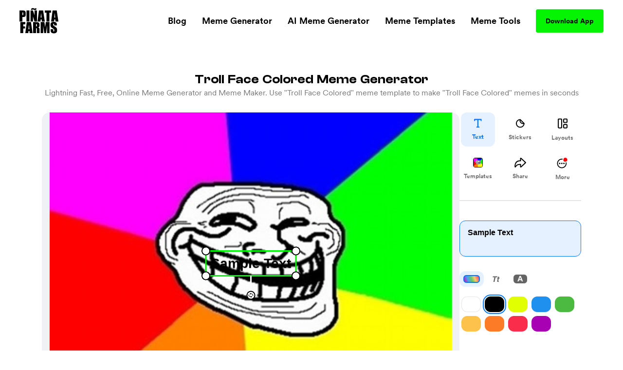

--- FILE ---
content_type: text/html; charset=utf-8
request_url: https://www.pinatafarm.com/memegenerator/0d882544-a952-4c4c-aa8c-68a6bb3a6c1b/
body_size: 39950
content:
<!doctype html>
<html data-n-head-ssr lang="en" data-n-head="%7B%22lang%22:%7B%22ssr%22:%22en%22%7D%7D">
  <head >
    <title>Troll Face Colored Meme Generator - Piñata Farms - The best meme generator and meme maker for video &amp; image memes</title><meta data-n-head="ssr" charset="utf-8"><meta data-n-head="ssr" name="viewport" content="width=device-width, initial-scale=1"><meta data-n-head="ssr" data-hid="msapplication-TileColor" name="msapplication-TileColor" content="#000000"><meta data-n-head="ssr" data-hid="msapplication-TileImage" name="msapplication-TileImage" content="icons/favicon144.png"><meta data-n-head="ssr" data-hid="msapplication-config" name="msapplication-config" content="browserconfig.xml"><meta data-n-head="ssr" data-hid="robots" name="robots" content="index, follow"><meta data-n-head="ssr" data-hid="og:site_name" property="og:site_name" content="Piñata Farms"><meta data-n-head="ssr" data-hid="og:type" property="og:type" content="website"><meta data-n-head="ssr" data-hid="og:url" property="og:url" content="https://www.pinatafarm.com/memegenerator/0d882544-a952-4c4c-aa8c-68a6bb3a6c1b/"><meta data-n-head="ssr" data-hid="title" name="title" content="Troll Face Colored Meme Generator - Piñata Farms - The best meme generator and meme maker for video &amp; image memes"><meta data-n-head="ssr" data-hid="og:title" property="og:title" content="Troll Face Colored Meme Generator - Piñata Farms - The best meme generator and meme maker for video &amp; image memes"><meta data-n-head="ssr" data-hid="description" name="description" content="Make Troll Face Colored memes in seconds with Piñata Farms - the free, lightning fast online meme generator. We have thousands of the most popular and trending meme templates for you to make memes with ease"><meta data-n-head="ssr" data-hid="og:description" property="og:description" content="Make Troll Face Colored memes in seconds with Piñata Farms - the free, lightning fast online meme generator. We have thousands of the most popular and trending meme templates for you to make memes with ease"><meta data-n-head="ssr" data-hid="thumbnail" name="thumbnail" content="https://a.pinatafarm.com/480x360/f08a2e2602/troll-face-colored.jpg"><meta data-n-head="ssr" data-hid="image primaryImageOfPage" name="image primaryImageOfPage" content="https://a.pinatafarm.com/480x360/f08a2e2602/troll-face-colored.jpg"><meta data-n-head="ssr" data-hid="og:image" property="og:image" content="https://a.pinatafarm.com/480x360/f08a2e2602/troll-face-colored.jpg"><meta data-n-head="ssr" data-hid="og:image:alt" property="og:image:alt" content="Troll Face Colored meme"><meta data-n-head="ssr" data-hid="og:image:width" property="og:image:width" content="480"><meta data-n-head="ssr" data-hid="og:image:height" property="og:image:height" content="360"><meta data-n-head="ssr" data-hid="twitter:card" name="twitter:card" content="summary_large_image"><meta data-n-head="ssr" data-hid="twitter:site" name="twitter:site" content="Piñata Farms"><meta data-n-head="ssr" data-hid="twitter:url" name="twitter:url" content="https://www.pinatafarm.com/memegenerator/0d882544-a952-4c4c-aa8c-68a6bb3a6c1b/"><meta data-n-head="ssr" data-hid="twitter:title" name="twitter:title" content="Troll Face Colored Meme Generator - Piñata Farms - The best meme generator and meme maker for video &amp; image memes"><meta data-n-head="ssr" data-hid="twitter:description" name="twitter:description" content="Make Troll Face Colored memes in seconds with Piñata Farms - the free, lightning fast online meme generator. We have thousands of the most popular and trending meme templates for you to make memes with ease"><meta data-n-head="ssr" data-hid="twitter:image" name="twitter:image" content="https://a.pinatafarm.com/480x360/f08a2e2602/troll-face-colored.jpg"><meta data-n-head="ssr" data-hid="twitter:image:alt" name="twitter:image:alt" content="Troll Face Colored meme"><base href="/"><link data-n-head="ssr" rel="icon" type="image/x-icon" href="icons/favicon32.png" sizes="32x32"><link data-n-head="ssr" rel="icon" type="image/x-icon" href="icons/favicon57.png" sizes="57x57"><link data-n-head="ssr" rel="icon" type="image/x-icon" href="icons/favicon76.png" sizes="76x76"><link data-n-head="ssr" rel="icon" type="image/x-icon" href="icons/favicon96.png" sizes="96x96"><link data-n-head="ssr" rel="icon" type="image/x-icon" href="icons/favicon128.png" sizes="128x128"><link data-n-head="ssr" rel="icon" type="image/x-icon" href="icons/favicon192.png" sizes="192x192"><link data-n-head="ssr" rel="icon" type="image/x-icon" href="icons/favicon228.png" sizes="228x228"><link data-n-head="ssr" rel="icon" type="image/x-icon" href="icons/favicon120.png" sizes="120x120"><link data-n-head="ssr" rel="icon" type="image/x-icon" href="icons/favicon152.png" sizes="152x152"><link data-n-head="ssr" rel="icon" type="image/x-icon" href="icons/favicon180.png" sizes="180x180"><link data-n-head="ssr" rel="shortcut icon" href="icons/favicon196.png" sizes="196x196"><link data-n-head="ssr" rel="preconnect" href="https://cognito-identity.us-east-1.amazonaws.com"><link data-n-head="ssr" rel="preconnect" href="https://a.storyblok.com"><link data-n-head="ssr" rel="preconnect" href="https://a.pinatafarm.com"><link data-n-head="ssr" rel="preconnect" href="https://media.pinatafarm.com"><link data-n-head="ssr" data-hid="font-preload" rel="preload" as="style" href="/fonts/font-face.css"><link data-n-head="ssr" rel="canonical" href="https://www.pinatafarm.com/memegenerator/0d882544-a952-4c4c-aa8c-68a6bb3a6c1b"><noscript data-n-head="ssr" data-hid="font-noscript"><link rel="stylesheet" href="/fonts/font-face.css"></noscript><link rel="preload" href="/_nuxt/598f1f4.js" as="script"><link rel="preload" href="/_nuxt/3bd056b.js" as="script"><link rel="preload" href="/_nuxt/01d7013.js" as="script"><link rel="preload" href="/_nuxt/153ed90.js" as="script"><link rel="preload" href="/_nuxt/f32b052.js" as="script"><link rel="preload" href="/_nuxt/bea32f4.js" as="script"><style data-vue-ssr-id="68f85b9e:0 e03a25e6:0 06290332:0 64b6cadd:0 1e9d5597:0 52ace4d6:0 8c11e75a:0 85666a10:0 728e64f8:0 cb0b4ca2:0 6b90297d:0 001be793:0 b3a6b6e2:0 087d3f74:0 f3d77908:0 2e7c1676:0 883fa824:0 4ee27f4a:0 680cf762:0 bcc1fc66:0 30cdf2a8:0 3a39b58a:0 78577f52:0 4d284532:0 78493eb4:0 1ef1858e:0 2ee32681:0">*,:after,:before{box-sizing:border-box;border:0 solid #e5e7eb}*{--tw-ring-inset:var(--tw-empty,/*!*/ /*!*/);--tw-ring-offset-width:0px;--tw-ring-offset-color:#fff;--tw-ring-color:rgba(59,130,246,0.5);--tw-ring-offset-shadow:0 0 transparent;--tw-ring-shadow:0 0 transparent;--tw-shadow:0 0 transparent}:root{-moz-tab-size:4;-o-tab-size:4;tab-size:4}:-moz-focusring{outline:1px dotted ButtonText}:-moz-ui-invalid{box-shadow:none}::moz-focus-inner{border-style:none;padding:0}::-webkit-inner-spin-button,::-webkit-outer-spin-button{height:auto}::-webkit-search-decoration{-webkit-appearance:none}::-webkit-file-upload-button{-webkit-appearance:button;font:inherit}[type=search]{-webkit-appearance:textfield;outline-offset:-2px}abbr[title]{-webkit-text-decoration:underline dotted;text-decoration:underline dotted}a{color:inherit;text-decoration:inherit}body{margin:0;font-family:inherit;line-height:inherit}b{font-weight:bolder}button,input{font-family:inherit;font-size:100%;line-height:1.15;margin:0;padding:0;line-height:inherit;color:inherit}button{text-transform:none;background-color:transparent;background-image:none}[type=button],[type=reset],[type=submit],button{-webkit-appearance:button}button:focus{outline:1px dotted;outline:5px auto -webkit-focus-ring-color}[role=button],button{cursor:pointer}html{-webkit-text-size-adjust:100%;font-family:ui-sans-serif,system-ui,-apple-system,BlinkMacSystemFont,"Segoe UI",Roboto,"Helvetica Neue",Arial,"Noto Sans",sans-serif,"Apple Color Emoji","Segoe UI Emoji","Segoe UI Symbol","Noto Color Emoji";line-height:1.5}hr{height:0;color:inherit;border-top-width:1px}h1,h2,h3,h5,hr,p{margin:0}h1,h2,h3,h5{font-size:inherit;font-weight:inherit}img{border-style:solid}input::-moz-placeholder{opacity:1;color:#9ca3af}input::placeholder{opacity:1;color:#9ca3af}input::webkit-input-placeholder{opacity:1;color:#9ca3af}input::-moz-placeholder{opacity:1;color:#9ca3af}input:-ms-input-placeholder{opacity:1;color:#9ca3af}input::-ms-input-placeholder{opacity:1;color:#9ca3af}canvas,iframe,img,object,svg,video{display:block;vertical-align:middle}img,video{max-width:100%;height:auto}table{text-indent:0;border-color:inherit;border-collapse:collapse}ul{list-style:none;margin:0;padding:0}.h2-style{font-family:Clash,Arial,sans-serif;font-weight:700;font-size:1.5rem;line-height:2rem}@media (min-width:640px){.h2-style{font-size:45px;line-height:1}}.h4-style{font-size:26px}.h3-style,.h4-style{font-family:Clash,Arial,sans-serif;font-weight:600;line-height:1}.h3-style{font-size:32px}.h1-semi-style{font-family:Clash,Arial,sans-serif;font-weight:600;font-size:52px;line-height:1}@media (min-width:768px){.h1-semi-style{font-size:74px;line-height:1}}.h1-style{font-family:Clash,Arial,sans-serif;font-weight:700;font-size:52px;line-height:1}@media (min-width:768px){.h1-style{font-size:74px;line-height:1}}.footer-link-main{display:block;font-weight:700;font-size:.75rem;line-height:1rem;margin:.5rem;padding:.5rem;text-decoration-thickness:4px;--tw-line-opacity:1;-webkit-text-decoration-color:rgba(4,244,4,var(--tw-line-opacity));text-decoration-color:rgba(4,244,4,var(--tw-line-opacity));text-underline-offset:4px}.footer-link-main:hover{-webkit-text-decoration-line:underline;text-decoration-line:underline}@media (min-width:768px){.footer-link-main{font-size:1.125rem;line-height:1.75rem}}.nav-link{font-weight:700;margin:.5rem;padding:.5rem;text-decoration-thickness:4px;--tw-line-opacity:1;-webkit-text-decoration-color:rgba(4,244,4,var(--tw-line-opacity));text-decoration-color:rgba(4,244,4,var(--tw-line-opacity));text-underline-offset:4px}.nav-link:focus,.nav-link:hover{-webkit-text-decoration-line:underline;text-decoration-line:underline}@media (min-width:768px){.nav-link{font-size:1.125rem;line-height:1.75rem}}.h5-style{font-family:Clash,Arial,sans-serif;font-weight:600;font-size:20px;line-height:1}@media (min-width:768px){.md\:h3-style{font-weight:600;font-size:32px;line-height:1}.md\:h2-style,.md\:h3-style{font-family:Clash,Arial,sans-serif}.md\:h2-style{font-weight:700;font-size:1.5rem;line-height:2rem}@media (min-width:640px){.md\:h2-style{font-size:45px;line-height:1}}}.container{width:100%}@media (min-width:640px){.container{max-width:640px}}@media (min-width:768px){.container{max-width:768px}}@media (min-width:1024px){.container{max-width:1024px}}@media (min-width:1280px){.container{max-width:1280px}}@media (min-width:1536px){.container{max-width:1536px}}@media (min-width:2048px){.container{max-width:2048px}}.divide-y>:not([hidden])~:not([hidden]){--tw-divide-y-reverse:0;border-top-width:calc(1px*(1 - var(--tw-divide-y-reverse)));border-bottom-width:calc(1px*var(--tw-divide-y-reverse))}.sr-only{position:absolute;width:1px;height:1px;padding:0;margin:-1px;overflow:hidden;clip:rect(0,0,0,0);white-space:nowrap;border-width:0}.bg-pfAcid{--tw-bg-opacity:1;background-color:rgba(4,244,4,var(--tw-bg-opacity))}.bg-white{--tw-bg-opacity:1;background-color:rgba(255,255,255,var(--tw-bg-opacity))}.bg-pfTorchRed{--tw-bg-opacity:1;background-color:rgba(255,17,79,var(--tw-bg-opacity))}.bg-pfFog{--tw-bg-opacity:1;background-color:rgba(241,243,246,var(--tw-bg-opacity))}.bg-pfAzure{--tw-bg-opacity:1;background-color:rgba(4,124,244,var(--tw-bg-opacity))}.bg-pfCharcoal{--tw-bg-opacity:1;background-color:rgba(40,40,40,var(--tw-bg-opacity))}.bg-pfShadow\/90{--tw-bg-opacity:0.9;background-color:rgba(18,18,18,var(--tw-bg-opacity))}.bg-pfRed{--tw-bg-opacity:1;background-color:rgba(252,76,92,var(--tw-bg-opacity))}.bg-purple-500{--tw-bg-opacity:1;background-color:rgba(139,92,246,var(--tw-bg-opacity))}.bg-transparent{background-color:transparent}.bg-purple-200{--tw-bg-opacity:1;background-color:rgba(221,214,254,var(--tw-bg-opacity))}.bg-pfBlue{--tw-bg-opacity:1;background-color:rgba(0,119,255,var(--tw-bg-opacity))}.bg-pfDarkFog{--tw-bg-opacity:1;background-color:rgba(239,241,244,var(--tw-bg-opacity))}.bg-pfBlueFog{--tw-bg-opacity:1;background-color:rgba(229,241,255,var(--tw-bg-opacity))}.bg-pfCloud{--tw-bg-opacity:1;background-color:rgba(219,219,219,var(--tw-bg-opacity))}.bg-pfTan{--tw-bg-opacity:1;background-color:rgba(248,248,248,var(--tw-bg-opacity))}.bg-black{--tw-bg-opacity:1;background-color:rgba(0,0,0,var(--tw-bg-opacity))}.hover\:bg-pfAcid:hover{--tw-bg-opacity:1;background-color:rgba(4,244,4,var(--tw-bg-opacity))}.bg-center{background-position:50%}.bg-no-repeat{background-repeat:no-repeat}.border-pfCloud{--tw-border-opacity:1;border-color:rgba(219,219,219,var(--tw-border-opacity))}.border-white{--tw-border-opacity:1;border-color:rgba(255,255,255,var(--tw-border-opacity))}.border-gray-300{--tw-border-opacity:1;border-color:rgba(209,213,219,var(--tw-border-opacity))}.border-pfFog{--tw-border-opacity:1;border-color:rgba(241,243,246,var(--tw-border-opacity))}.border-pfAcid{--tw-border-opacity:1;border-color:rgba(4,244,4,var(--tw-border-opacity))}.border-pfCharcoal{--tw-border-opacity:1;border-color:rgba(40,40,40,var(--tw-border-opacity))}.border-pfTundora{--tw-border-opacity:0.25;border-color:rgba(255,255,255,var(--tw-border-opacity))}.border-gray-400{--tw-border-opacity:1;border-color:rgba(156,163,175,var(--tw-border-opacity))}.border-black{--tw-border-opacity:1;border-color:rgba(0,0,0,var(--tw-border-opacity))}.border-pfDarkGray{--tw-border-opacity:1;border-color:rgba(29,25,25,var(--tw-border-opacity))}.border-red-200{--tw-border-opacity:1;border-color:rgba(254,202,202,var(--tw-border-opacity))}.border-pfDarkFog{--tw-border-opacity:1;border-color:rgba(239,241,244,var(--tw-border-opacity))}.border-black\/10{--tw-border-opacity:0.1;border-color:rgba(0,0,0,var(--tw-border-opacity))}.border-transparent{border-color:transparent}.border-pfBlue{--tw-border-opacity:1;border-color:rgba(0,119,255,var(--tw-border-opacity))}.rounded-lg{border-radius:.5rem}.rounded-3xl{border-radius:1.5rem}.rounded-full{border-radius:9999px}.rounded-xl{border-radius:.75rem}.rounded-2xl{border-radius:1rem}.rounded{border-radius:.25rem}.rounded-4xl{border-radius:2rem}.rounded-md{border-radius:.375rem}.rounded-\[16px\]{border-radius:16px}.rounded-\[4px\]{border-radius:4px}.rounded-l-2xl{border-top-left-radius:1rem;border-bottom-left-radius:1rem}.border-dashed{border-style:dashed}.border-none{border-style:none}.border-1{border-width:1px}.border-2,.border-2px{border-width:2px}.border-0{border-width:0}.border,.border-1px{border-width:1px}.border-b-2{border-bottom-width:2px}.border-b{border-bottom-width:1px}.border-t-1{border-top-width:1px}.border-l-1{border-left-width:1px}.border-t{border-top-width:1px}.cursor-pointer{cursor:pointer}.cursor-default{cursor:default}.block{display:block}.inline-block{display:inline-block}.flex{display:flex}.table{display:table}.grid{display:grid}.list-item{display:list-item}.hidden{display:none}.flex-row{flex-direction:row}.flex-col,.flex-row{}.flex-col{flex-direction:column}.flex-col-reverse{flex-direction:column-reverse}.flex-wrap{flex-wrap:wrap}.items-start{align-items:flex-start}.items-end{align-items:flex-end}.items-center{align-items:center}.content-center{align-content:center}.justify-items-center{justify-items:center}.justify-start{justify-content:flex-start}.justify-end{justify-content:flex-end}.justify-center{justify-content:center}.justify-between{justify-content:space-between}.justify-around{justify-content:space-around}.justify-evenly{justify-content:space-evenly}.flex-1{flex:1 1 0%}.font-clash{font-family:Clash,Arial,sans-serif}.font-agrandir{font-family:Agrandir}.font-bold{font-weight:700}.font-semibold{font-weight:600}.font-medium{font-weight:500}.font-gray-400,.font-normal{font-weight:400}.h-full{height:100%}.h-1\/2{height:50%}.h-auto{height:auto}.h-32{height:8rem}.h-8{height:2rem}.h-12{height:3rem}.h-6{height:1.5rem}.h-72px{height:72px}.h-48px{height:48px}.h-148px{height:148px}.h-325px{height:325px}.h-16px{height:16px}.h-3px{height:3px}.h-32px{height:32px}.h-232px{height:232px}.h-174px{height:174px}.h-364px{height:364px}.h-273px{height:273px}.h-100px{height:100px}.h-40px{height:40px}.h-164px{height:164px}.h-113px{height:113px}.h-18{height:4.5rem}.h-145px{height:145px}.h-320px{height:320px}.h-\[250px\]{height:250px}.h-\[24px\]{height:24px}.h-42px{height:42px}.h-90px{height:90px}.h-105px{height:105px}.h-20px{height:20px}.h-350px{height:350px}.h-360px{height:360px}.h-240px{height:240px}.h-\[90px\]{height:90px}.h-20vh{height:20vh}.h-170px{height:170px}.text-base{font-size:1rem;line-height:1.5rem}.text-xl{font-size:1.25rem;line-height:1.75rem}.text-4xl{font-size:2.25rem;line-height:2.5rem}.text-sm{font-size:.875rem;line-height:1.25rem}.text-lg{font-size:1.125rem;line-height:1.75rem}.text-xs{font-size:.75rem;line-height:1rem}.text-2xl{font-size:1.5rem;line-height:2rem}.text-6xl{font-size:3.75rem;line-height:1}.text-5xl{font-size:3rem;line-height:1}.text-3xl{font-size:1.875rem;line-height:2.25rem}.text-59px{font-size:59px;line-height:1}.text-15px{font-size:15px;line-height:1}.text-31px{font-size:31px;line-height:1}.text-74px{font-size:74px;line-height:1}.text-12px{font-size:12px;line-height:1}.text-20px{font-size:20px;line-height:1}.text-40px{font-size:40px;line-height:1}.text-32px{font-size:32px;line-height:1}.text-26px{font-size:26px;line-height:1}.text-94px{font-size:94px;line-height:1}.text-11px{font-size:11px;line-height:1}.text-64px{font-size:64px;line-height:1}.text-14px{font-size:14px;line-height:1}.text-10px{font-size:10px;line-height:1}.text-16px{font-size:16px;line-height:1}.text-36px{font-size:36px;line-height:1}.text-\[14px\]{font-size:14px;line-height:1}.text-\[12px\]{font-size:12px;line-height:1}.text-\[16px\]{font-size:16px;line-height:1}.text-28px{font-size:28px;line-height:1}.text-18px{font-size:18px;line-height:1}.text-27px{font-size:27px;line-height:1}.text-19px{font-size:19px;line-height:1}.text-\[24px\]{font-size:24px;line-height:1}.leading-h2{line-height:1.17}.leading-4{line-height:1rem}.leading-tight{line-height:1.25}.leading-8{line-height:2rem}.m-auto{margin:auto}.m-0{margin:0}.m-1{margin:.25rem}.m-4{margin:1rem}.m-2{margin:.5rem}.mx-auto{margin-left:auto;margin-right:auto}.mx-2{margin-left:.5rem;margin-right:.5rem}.mx-3{margin-left:.75rem;margin-right:.75rem}.mx-1{margin-left:.25rem;margin-right:.25rem}.my-auto{margin-top:auto;margin-bottom:auto}.mx-16{margin-left:4rem;margin-right:4rem}.mx-4{margin-left:1rem;margin-right:1rem}.mx-8{margin-left:2rem;margin-right:2rem}.my-3{margin-top:.75rem;margin-bottom:.75rem}.my-4{margin-top:1rem;margin-bottom:1rem}.mx-3px{margin-left:3px;margin-right:3px}.my-8{margin-top:2rem;margin-bottom:2rem}.my-2{margin-top:.5rem;margin-bottom:.5rem}.my-14{margin-top:3.5rem;margin-bottom:3.5rem}.mx-6{margin-left:1.5rem;margin-right:1.5rem}.-my-1{margin-top:-.25rem;margin-bottom:-.25rem}.-mx-3{margin-left:-.75rem;margin-right:-.75rem}.my-12{margin-top:3rem;margin-bottom:3rem}.mt-8{margin-top:2rem}.-mt-2{margin-top:-.5rem}.ml-auto{margin-left:auto}.mt-3{margin-top:.75rem}.mt-10{margin-top:2.5rem}.mt-4{margin-top:1rem}.mb-4{margin-bottom:1rem}.mt-13{margin-top:3.25rem}.mt-5{margin-top:1.25rem}.ml-4{margin-left:1rem}.ml-2{margin-left:.5rem}.mr-2{margin-right:.5rem}.ml-8{margin-left:2rem}.mt-16{margin-top:4rem}.mt-50px{margin-top:50px}.ml-30px{margin-left:30px}.mt-6{margin-top:1.5rem}.mt-2{margin-top:.5rem}.mt-1{margin-top:.25rem}.mr-70px{margin-right:70px}.mb-2{margin-bottom:.5rem}.ml-1{margin-left:.25rem}.mt-11{margin-top:2.75rem}.mr-1{margin-right:.25rem}.ml-5{margin-left:1.25rem}.mr-6px{margin-right:6px}.mt-15{margin-top:3.75rem}.mt-20{margin-top:5rem}.mt-30{margin-top:7.5rem}.mt-auto{margin-top:auto}.mr-5{margin-right:1.25rem}.mr-8{margin-right:2rem}.mt-54px{margin-top:54px}.mt-10px{margin-top:10px}.mr-4{margin-right:1rem}.mt-12{margin-top:3rem}.-ml-4{margin-left:-1rem}.-mb-14{margin-bottom:-3.5rem}.-ml-2{margin-left:-.5rem}.-ml-9{margin-left:-2.25rem}.mr-100px{margin-right:100px}.\!-mt-22{margin-top:-5.5rem!important}.\!ml-100px{margin-left:100px!important}.-mt-22{margin-top:-5.5rem}.mt-20px{margin-top:20px}.mt-65px{margin-top:65px}.mt-25px{margin-top:25px}.mt-25{margin-top:6.25rem}.mb-8{margin-bottom:2rem}.mb-12{margin-bottom:3rem}.mb-6{margin-bottom:1.5rem}.mr-auto{margin-right:auto}.mt-32px{margin-top:32px}.ml-3{margin-left:.75rem}.mt-min-12{margin-top:3rem}.mt-min-24{margin-top:6rem}.mt-14{margin-top:3.5rem}.mt-0{margin-top:0}.mb-min-24{margin-bottom:6rem}.mb-3{margin-bottom:.75rem}.mt-80px{margin-top:80px}.mr-3{margin-right:.75rem}.-mr-3{margin-right:-.75rem}.max-h-full{max-height:100%}.max-h-md{max-height:28rem}.max-h-440px{max-height:440px}.max-h-520px{max-height:520px}.max-h-60px{max-height:60px}.max-h-165px{max-height:165px}.max-h-490px{max-height:490px}.max-h-330px{max-height:330px}.max-w-full{max-width:100%}.max-w-md{max-width:28rem}.max-w-lg{max-width:32rem}.max-w-screen-lg{max-width:1024px}.max-w-screen{max-width:100vw}.max-w-screen-md{max-width:768px}.max-w-267px{max-width:267px}.max-w-120px{max-width:120px}.max-w-200px{max-width:200px}.max-w-364px{max-width:364px}.max-w-800px{max-width:800px}.max-w-270px{max-width:270px}.max-w-328px{max-width:328px}.max-w-60px{max-width:60px}.max-w-11\/12{max-width:91.666667%}.max-w-524px{max-width:524px}.max-w-743px{max-width:743px}.max-w-70{max-width:17.5rem}.max-w-356px{max-width:356px}.max-w-998px{max-width:998px}.max-w-\[70\%\]{max-width:70%}.max-w-screen-1140px{max-width:1140px}.max-w-556px{max-width:556px}.max-w-8\/10{max-width:80%}.min-h-full{min-height:100%}.min-h-screen-sm{min-height:640px}.min-h-440px{min-height:440px}.min-h-224px{min-height:224px}.min-h-520px{min-height:520px}.min-h-490px{min-height:490px}.min-h-197px{min-height:197px}.min-h-170px{min-height:170px}.min-w-150px{min-width:150px}.min-w-250px{min-width:250px}.min-w-360px{min-width:360px}.min-w-100px{min-width:100px}.min-w-350px{min-width:350px}.min-w-170px{min-width:170px}.object-contain{-o-object-fit:contain;object-fit:contain}.object-cover{-o-object-fit:cover;object-fit:cover}.object-bottom{-o-object-position:bottom;object-position:bottom}.opacity-0{opacity:0}.opacity-50{opacity:.5}.opacity-75{opacity:.75}.opacity-30{opacity:.3}.opacity-20{opacity:.2}.opacity-40{opacity:.4}.hover\:opacity-100:hover,.opacity-100{opacity:1}.opacity-10{opacity:.1}.focus\:outline-none:focus,.outline-none{outline:2px solid transparent;outline-offset:2px}.overflow-auto{overflow:auto}.overflow-hidden{overflow:hidden}.overflow-scroll{overflow:scroll}.overflow-y-auto{overflow-y:auto}.overflow-x-hidden{overflow-x:hidden}.overflow-y-hidden{overflow-y:hidden}.overflow-x-scroll{overflow-x:scroll}.overflow-y-scroll{overflow-y:scroll}.p-8{padding:2rem}.p-2{padding:.5rem}.p-4{padding:1rem}.p-3{padding:.75rem}.p-6px{padding:6px}.p-6{padding:1.5rem}.p-0,.p-0px{padding:0}.p-10px{padding:10px}.p-1{padding:.25rem}.p-\[18px\]{padding:18px}.py-5{padding-top:1.25rem;padding-bottom:1.25rem}.px-2{padding-left:.5rem;padding-right:.5rem}.py-15px{padding-top:15px;padding-bottom:15px}.px-40px{padding-left:40px;padding-right:40px}.py-3{padding-top:.75rem;padding-bottom:.75rem}.py-1{padding-top:.25rem;padding-bottom:.25rem}.px-8{padding-left:2rem;padding-right:2rem}.py-10{padding-top:2.5rem;padding-bottom:2.5rem}.py-12px{padding-top:12px;padding-bottom:12px}.px-20px{padding-left:20px;padding-right:20px}.px-4{padding-left:1rem;padding-right:1rem}.px-20{padding-left:5rem;padding-right:5rem}.py-9px{padding-top:9px;padding-bottom:9px}.px-12px{padding-left:12px;padding-right:12px}.py-6px{padding-top:6px;padding-bottom:6px}.py-4px{padding-top:4px;padding-bottom:4px}.py-2{padding-top:.5rem;padding-bottom:.5rem}.py-4{padding-top:1rem;padding-bottom:1rem}.py-14px{padding-top:14px;padding-bottom:14px}.px-5{padding-left:1.25rem;padding-right:1.25rem}.px-6{padding-left:1.5rem;padding-right:1.5rem}.px-1{padding-left:.25rem;padding-right:.25rem}.px-21px{padding-left:21px;padding-right:21px}.py-10px{padding-top:10px;padding-bottom:10px}.px-3{padding-left:.75rem;padding-right:.75rem}.px-18{padding-left:4.5rem;padding-right:4.5rem}.py-8{padding-top:2rem;padding-bottom:2rem}.px-\[10px\]{padding-left:10px;padding-right:10px}.py-\[10px\]{padding-top:10px;padding-bottom:10px}.py-9{padding-top:2.25rem;padding-bottom:2.25rem}.px-10{padding-left:2.5rem;padding-right:2.5rem}.px-15px{padding-left:15px;padding-right:15px}.pb-3{padding-bottom:.75rem}.pb-5{padding-bottom:1.25rem}.pr-4{padding-right:1rem}.pb-2{padding-bottom:.5rem}.pl-8{padding-left:2rem}.pt-6{padding-top:1.5rem}.pt-25{padding-top:6.25rem}.pl-4{padding-left:1rem}.pr-8{padding-right:2rem}.pt-8{padding-top:2rem}.pb-16{padding-bottom:4rem}.pt-4{padding-top:1rem}.pt-24{padding-top:6rem}.pt-30{padding-top:7.5rem}.pt-16{padding-top:4rem}.pb-12{padding-bottom:3rem}.placeholder-pfGray::-moz-placeholder{--tw-placeholder-opacity:1;color:rgba(118,118,118,var(--tw-placeholder-opacity))}.placeholder-pfGray::placeholder{--tw-placeholder-opacity:1;color:rgba(118,118,118,var(--tw-placeholder-opacity))}.caret-white{--tw-caret-opacity:1;caret-color:rgba(255,255,255,var(--tw-caret-opacity))}.caret-black{--tw-caret-opacity:1;caret-color:rgba(0,0,0,var(--tw-caret-opacity))}.caret-pfBlue{--tw-caret-opacity:1;caret-color:rgba(0,119,255,var(--tw-caret-opacity))}.caret-transparent{caret-color:transparent}.pointer-events-none{pointer-events:none}.static{position:static}.fixed{position:fixed}.absolute{position:absolute}.relative{position:relative}.inset-0{top:0;right:0;bottom:0;left:0}.left-1\/2{left:50%}.top-full{top:100%}.top-12px{top:12px}.left-12px{left:12px}.bottom-0{bottom:0}.-top-64px{top:-64px}.top-1\/2{top:50%}.top-0{top:0}.right-0{right:0}.bottom-12px{bottom:12px}.-top-56px{top:-56px}.-bottom-19px{bottom:-19px}.-top-1\/6{top:-16.666667%}.top-3\/5{top:60%}.left-0{left:0}.left-1\/3{left:33.333333%}.top-20{top:5rem}.left-2\/3{left:66.666667%}.left-5\/6{left:83.333333%}.top-1\/4{top:25%}.left-1\/6{left:16.666667%}.left-4\/6{left:66.666667%}.top-1\/5{top:20%}.right-1{right:.25rem}.left-1\/9{left:11.111111%}.top-4{top:1rem}.left-4\/9{left:44.444444%}.left-5\/7{left:71.428571%}.-top-5{top:-1.25rem}.-right-10{right:-2.5rem}.bottom-8{bottom:2rem}.left-5{left:1.25rem}.bottom-2{bottom:.5rem}.resize{resize:both}.shadow-lg{--tw-shadow-color:0,0,0;--tw-shadow:0 10px 15px -3px rgba(var(--tw-shadow-color),0.1),0 4px 6px -2px rgba(var(--tw-shadow-color),0.05);box-shadow:var(--tw-ring-offset-shadow,0 0 transparent),var(--tw-ring-shadow,0 0 transparent),var(--tw-shadow)}.focus\:ring-2:focus,.hover\:ring-2:hover{--tw-ring-offset-shadow:var(--tw-ring-inset) 0 0 0 var(--tw-ring-offset-width) var(--tw-ring-offset-color);--tw-ring-shadow:var(--tw-ring-inset) 0 0 0 calc(2px + var(--tw-ring-offset-width)) var(--tw-ring-color);box-shadow:var(--tw-ring-offset-shadow),var(--tw-ring-shadow),var(--tw-shadow,0 0 transparent)}.focus\:ring-offset-2:focus,.hover\:ring-offset-2:hover{--tw-ring-offset-width:2px}.focus\:ring-red-600:focus,.hover\:ring-red-600:hover{--tw-ring-opacity:1;--tw-ring-color:rgba(220,38,38,var(--tw-ring-opacity))}.text-left{text-align:left}.text-center{text-align:center}.text-right{text-align:right}.text-justify{text-align:justify}.text-black{--tw-text-opacity:1;color:rgba(0,0,0,var(--tw-text-opacity))}.text-pfGray{--tw-text-opacity:1;color:rgba(118,118,118,var(--tw-text-opacity))}.text-white{--tw-text-opacity:1;color:rgba(255,255,255,var(--tw-text-opacity))}.text-dark-900{--tw-text-opacity:1;color:rgba(15,15,15,var(--tw-text-opacity))}.text-gray-400{--tw-text-opacity:1;color:rgba(156,163,175,var(--tw-text-opacity))}.text-light-50{--tw-text-opacity:1;color:rgba(253,253,253,var(--tw-text-opacity))}.text-pfSilver{--tw-text-opacity:1;color:rgba(184,184,184,var(--tw-text-opacity))}.text-pfTorchRed{--tw-text-opacity:1;color:rgba(255,17,79,var(--tw-text-opacity))}.text-gray-800{--tw-text-opacity:1;color:rgba(31,41,55,var(--tw-text-opacity))}.text-gray-600{--tw-text-opacity:1;color:rgba(75,85,99,var(--tw-text-opacity))}.text-pfAcid{--tw-text-opacity:1;color:rgba(4,244,4,var(--tw-text-opacity))}.text-pfCharcoal{--tw-text-opacity:1;color:rgba(40,40,40,var(--tw-text-opacity))}.truncate{overflow:hidden;text-overflow:ellipsis;white-space:nowrap}.text-shadow-lg{text-shadow:3px 3px 6px rgb(0 0 0/26%),0 0 5px rgb(15 3 86/22%)}.uppercase{text-transform:uppercase}.underline-4{text-decoration-thickness:4px}.underline-pfRed{--tw-line-opacity:1;-webkit-text-decoration-color:rgba(252,76,92,var(--tw-line-opacity));text-decoration-color:rgba(252,76,92,var(--tw-line-opacity))}.underline-pfAcid{--tw-line-opacity:1;-webkit-text-decoration-color:rgba(4,244,4,var(--tw-line-opacity));text-decoration-color:rgba(4,244,4,var(--tw-line-opacity))}.underline-offset-4{text-underline-offset:4px}.hover\:underline:hover,.underline{-webkit-text-decoration-line:underline;text-decoration-line:underline}.content-container{content:"container"}.content-min-height{content:"min-height"}.tracking-tighter{letter-spacing:-.05em}.align-top{vertical-align:top}.align-middle{vertical-align:middle}.visible{visibility:visible}.invisible{visibility:hidden}.whitespace-nowrap{white-space:nowrap}.break-words{overflow-wrap:break-word}.w-full{width:100%}.w-4\/5{width:80%}.w-1\/3{width:33.333333%}.w-16{width:4rem}.w-2\/3{width:66.666667%}.w-2{width:.5rem}.w-4{width:1rem}.w-6{width:1.5rem}.w-3\/5{width:60%}.w-32{width:8rem}.w-20{width:5rem}.w-5{width:1.25rem}.w-8{width:2rem}.w-10{width:2.5rem}.w-60{width:15rem}.w-1\/2{width:50%}.w-44{width:11rem}.w-12{width:3rem}.w-11\/12{width:91.666667%}.w-3\/4{width:75%}.w-2\/5{width:40%}.w-1\/5{width:20%}.w-sm{width:24rem}.w-5\/6{width:83.333333%}.w-9\/10{width:90%}.w-130px{width:130px}.w-200px{width:200px}.w-148px{width:148px}.w-160px{width:160px}.w-150px{width:150px}.w-16px{width:16px}.w-18{width:4.5rem}.w-12\/25{width:48%}.w-225px{width:225px}.w-26px{width:26px}.w-32px{width:32px}.w-343px{width:343px}.w-8\/10{width:80%}.w-132px{width:132px}.w-364px{width:364px}.w-206px{width:206px}.w-218px{width:218px}.w-48px{width:48px}.w-31px{width:31px}.w-190px{width:190px}.w-120px{width:120px}.w-15{width:3.75rem}.w-72px{width:72px}.w-1px{width:1px}.w-450px{width:450px}.w-\[calc\(100\%-32px\)\]{width:calc(100% - 32px)}.w-\[24px\]{width:24px}.w-\[16px\]{width:16px}.w-290px{width:290px}.w-375px{width:375px}.w-\[301px\]{width:301px}.w-165px{width:165px}.w-max-xl{width:32rem}.-z-1{z-index:-1}.z-1{z-index:1}.z-2{z-index:2}.z-100{z-index:100}.z-0{z-index:0}.z-10{z-index:10}.z-20{z-index:20}.z-3{z-index:3}.gap-4{grid-gap:1rem;gap:1rem}.gap-6{grid-gap:1.5rem;gap:1.5rem}.gap-3{grid-gap:.75rem;gap:.75rem}.gap-40{grid-gap:10rem;gap:10rem}.gap-10{grid-gap:2.5rem;gap:2.5rem}.gap-2{grid-gap:.5rem;gap:.5rem}.gap-1{grid-gap:.25rem;gap:.25rem}.gap-px{grid-gap:1px;gap:1px}.gap-2px{grid-gap:2px;gap:2px}.gap-8{grid-gap:2rem;gap:2rem}.gap-5{grid-gap:1.25rem;gap:1.25rem}.gap-6px{grid-gap:6px;gap:6px}.gap-15{grid-gap:3.75rem;gap:3.75rem}.gap-y-1{-webkit-row-gap:.25rem;-moz-row-gap:.25rem;grid-row-gap:.25rem;row-gap:.25rem}.grid-cols-4{grid-template-columns:repeat(4,minmax(0,1fr))}.grid-cols-3{grid-template-columns:repeat(3,minmax(0,1fr))}.grid-cols-2{grid-template-columns:repeat(2,minmax(0,1fr))}.auto-rows-min{grid-auto-rows:min-content}.transform{--tw-rotate:0;--tw-rotate-x:0;--tw-rotate-y:0;--tw-rotate-z:0;--tw-scale-x:1;--tw-scale-y:1;--tw-scale-z:1;--tw-skew-x:0;--tw-skew-y:0;--tw-translate-x:0;--tw-translate-y:0;--tw-translate-z:0;transform:rotate(var(--tw-rotate)) rotateX(var(--tw-rotate-x)) rotateY(var(--tw-rotate-y)) rotate(var(--tw-rotate-z)) scaleX(var(--tw-scale-x)) scaleY(var(--tw-scale-y)) scaleZ(var(--tw-scale-z)) skewX(var(--tw-skew-x)) skewY(var(--tw-skew-y)) translateX(var(--tw-translate-x)) translateY(var(--tw-translate-y)) translateZ(var(--tw-translate-z))}.rotate-180{--tw-rotate:180deg}.\!rotate-10\.92{--tw-rotate:10.92deg!important}.\!-rotate-23\.34{--tw-rotate:-23.34deg!important}.\!-rotate-22{--tw-rotate:-22deg!important}.\!rotate-22{--tw-rotate:22deg!important}.rotate-12{--tw-rotate:12deg}.rotate-3{--tw-rotate:3deg}.-rotate-3{--tw-rotate:-3deg}.\!-rotate-4\.16{--tw-rotate:-4.16deg!important}.translate-y-20px{--tw-translate-y:20px}.-translate-x-1\/2{--tw-translate-x:-50%}.-translate-y-1\/2{--tw-translate-y:-50%}.-translate-x-4\/10{--tw-translate-x:-40%}.hover\:-translate-y-1:hover{--tw-translate-y:-0.25rem}.\<transition,.transition{transition-property:background-color,border-color,color,fill,stroke,opacity,box-shadow,transform,filter,-webkit-backdrop-filter;transition-property:background-color,border-color,color,fill,stroke,opacity,box-shadow,transform,filter,backdrop-filter;transition-property:background-color,border-color,color,fill,stroke,opacity,box-shadow,transform,filter,backdrop-filter,-webkit-backdrop-filter;transition-timing-function:cubic-bezier(.4,0,.2,1);transition-duration:.15s}.ease-in{transition-timing-function:cubic-bezier(.4,0,1,1)}.ease,.ease-in-out{transition-timing-function:cubic-bezier(.4,0,.2,1)}.duration-150{transition-duration:.15s}.duration-300{transition-duration:.3s}.duration,.duration\(\){transition-duration:.15s}@keyframes rotating{0%{transform:rotate(0deg)}to{transform:rotate(1turn)}}@keyframes pulse{0%,to{opacity:1}50%{opacity:.5}}@keyframes smallBounce{0%,to{transform:translateY(-10%);animation-timing-function:cubic-bezier(.8,0,1,1)}50%{transform:translateY(0);animation-timing-function:cubic-bezier(0,0,.2,1)}}@keyframes horizontalShake{10%,90%{transform:translate3d(-1px,0,0)}20%,80%{transform:translate3d(2px,0,0)}30%,50%,70%{transform:translate3d(-4px,0,0)}40%,60%{transform:translate3d(4px,0,0)}}.animate-rotating{animation:rotating 2s linear infinite}.animate-pulse{animation:pulse 2s cubic-bezier(.4,0,.6,1) infinite}.animate-small-bounce{animation:smallBounce 1.2s infinite}.animate-small-bounce-slow{animation:smallBounce 2s infinite}.animate-horizontal-shake{animation:horizontalShake .82s cubic-bezier(.36,.07,.19,.97) both}.animated{-webkit-animation-duration:1s;-webkit-animation-fill-mode:both;animation-duration:1s;animation-fill-mode:both}.animate{animation-iteration-count:1}.filter{--tw-blur:var(--tw-empty,/*!*/ /*!*/);--tw-brightness:var(--tw-empty,/*!*/ /*!*/);--tw-contrast:var(--tw-empty,/*!*/ /*!*/);--tw-grayscale:var(--tw-empty,/*!*/ /*!*/);--tw-hue-rotate:var(--tw-empty,/*!*/ /*!*/);--tw-invert:var(--tw-empty,/*!*/ /*!*/);--tw-saturate:var(--tw-empty,/*!*/ /*!*/);--tw-sepia:var(--tw-empty,/*!*/ /*!*/);--tw-drop-shadow:var(--tw-empty,/*!*/ /*!*/);filter:var(--tw-blur) var(--tw-brightness) var(--tw-contrast) var(--tw-grayscale) var(--tw-hue-rotate) var(--tw-invert) var(--tw-saturate) var(--tw-sepia) var(--tw-drop-shadow)}.\.blur,.blur,.blur-8px{--tw-blur:blur(8px)}.drop-shadow-xl{--tw-drop-shadow:drop-shadow(0 20px 13px rgba(0,0,0,0.03)) drop-shadow(0 8px 5px rgba(0,0,0,0.08))}.invert{--tw-invert:invert(100%)}.backdrop-filter{--tw-backdrop-blur:var(--tw-empty,/*!*/ /*!*/);--tw-backdrop-brightness:var(--tw-empty,/*!*/ /*!*/);--tw-backdrop-contrast:var(--tw-empty,/*!*/ /*!*/);--tw-backdrop-grayscale:var(--tw-empty,/*!*/ /*!*/);--tw-backdrop-hue-rotate:var(--tw-empty,/*!*/ /*!*/);--tw-backdrop-invert:var(--tw-empty,/*!*/ /*!*/);--tw-backdrop-opacity:var(--tw-empty,/*!*/ /*!*/);--tw-backdrop-saturate:var(--tw-empty,/*!*/ /*!*/);--tw-backdrop-sepia:var(--tw-empty,/*!*/ /*!*/);-webkit-backdrop-filter:var(--tw-backdrop-blur) var(--tw-backdrop-brightness) var(--tw-backdrop-contrast) var(--tw-backdrop-grayscale) var(--tw-backdrop-hue-rotate) var(--tw-backdrop-invert) var(--tw-backdrop-opacity) var(--tw-backdrop-saturate) var(--tw-backdrop-sepia);backdrop-filter:var(--tw-backdrop-blur) var(--tw-backdrop-brightness) var(--tw-backdrop-contrast) var(--tw-backdrop-grayscale) var(--tw-backdrop-hue-rotate) var(--tw-backdrop-invert) var(--tw-backdrop-opacity) var(--tw-backdrop-saturate) var(--tw-backdrop-sepia)}.backdrop-blur-md{--tw-backdrop-blur:blur(12px)}.backdrop-blur-xl{--tw-backdrop-blur:blur(24px)}@media (min-width:640px){.sm\:hidden{display:none}.sm\:flex-row{flex-direction:row}.sm\:mx-3{margin-left:.75rem;margin-right:.75rem}.sm\:-mx-3{margin-left:-.75rem;margin-right:-.75rem}.sm\:mt-0{margin-top:0}.sm\:mt-4{margin-top:1rem}.sm\:mr-10{margin-right:2.5rem}.sm\:text-left{text-align:left}.sm\:w-1\/4{width:25%}.sm\:w-1\/3{width:33.333333%}}@media (min-width:768px){.md\:bg-purple-200{--tw-bg-opacity:1;background-color:rgba(221,214,254,var(--tw-bg-opacity))}.md\:bg-pfDarkFog{--tw-bg-opacity:1;background-color:rgba(239,241,244,var(--tw-bg-opacity))}.md\:block{display:block}.md\:flex{display:flex}.md\:hidden{display:none}.md\:flex-row{flex-direction:row}.md\:flex-row-reverse{flex-direction:row-reverse}.md\:items-start{align-items:flex-start}.md\:items-center{align-items:center}.md\:justify-start{justify-content:flex-start}.md\:justify-center{justify-content:center}.md\:justify-between{justify-content:space-between}.md\:justify-around{justify-content:space-around}.md\:h-440px{height:440px}.md\:h-572px{height:572px}.md\:h-\[500px\]{height:500px}.md\:h-\[32px\]{height:32px}.md\:h-40px{height:40px}.md\:h-470px{height:470px}.md\:h-360px{height:360px}.md\:text-lg{font-size:1.125rem;line-height:1.75rem}.md\:text-sm{font-size:.875rem;line-height:1.25rem}.md\:text-5xl{font-size:3rem;line-height:1}.md\:text-base{font-size:1rem;line-height:1.5rem}.md\:text-2xl{font-size:1.5rem;line-height:2rem}.md\:text-xl{font-size:1.25rem;line-height:1.75rem}.md\:text-8xl{font-size:6rem;line-height:1}.md\:text-7xl{font-size:4.5rem;line-height:1}.md\:text-6xl{font-size:3.75rem;line-height:1}.md\:text-3xl{font-size:1.875rem;line-height:2.25rem}.md\:text-32px{font-size:32px;line-height:1}.md\:text-74px{font-size:74px;line-height:1}.md\:text-20px{font-size:20px;line-height:1}.md\:text-45px{font-size:45px;line-height:1}.md\:text-\[18px\]{font-size:18px;line-height:1}.md\:text-\[16px\]{font-size:16px;line-height:1}.md\:text-\[20px\]{font-size:20px;line-height:1}.md\:text-26px{font-size:26px;line-height:1}.md\:text-37px{font-size:37px;line-height:1}.md\:text-16px{font-size:16px;line-height:1}.md\:text-\[48px\]{font-size:48px;line-height:1}.md\:text-\[24px\]{font-size:24px;line-height:1}.md\:text-\[32px\]{font-size:32px;line-height:1}.md\:mx-16{margin-left:4rem;margin-right:4rem}.md\:mx-14{margin-left:3.5rem;margin-right:3.5rem}.md\:mx-0{margin-left:0;margin-right:0}.md\:my-6{margin-top:1.5rem;margin-bottom:1.5rem}.md\:mx-auto{margin-left:auto;margin-right:auto}.md\:-mx-3{margin-left:-.75rem;margin-right:-.75rem}.md\:-my-2{margin-top:-.5rem;margin-bottom:-.5rem}.md\:mb-6{margin-bottom:1.5rem}.md\:ml-6{margin-left:1.5rem}.md\:mt-2{margin-top:.5rem}.md\:mt-0{margin-top:0}.md\:ml-2{margin-left:.5rem}.md\:mt-20{margin-top:5rem}.md\:mr-20{margin-right:5rem}.md\:mt-8{margin-top:2rem}.md\:mt-24{margin-top:6rem}.\!md\:ml-0{margin-left:0!important}.\!md\:mt-6{margin-top:1.5rem!important}.md\:ml-16{margin-left:4rem}.md\:ml-4{margin-left:1rem}.md\:ml-5{margin-left:1.25rem}.md\:mr-5{margin-right:1.25rem}.md\:mt-15{margin-top:3.75rem}.md\:mt-30{margin-top:7.5rem}.md\:mt-25{margin-top:6.25rem}.md\:mt-10{margin-top:2.5rem}.md\:mt-40{margin-top:10rem}.md\:mt-4{margin-top:1rem}.md\:mt-5{margin-top:1.25rem}.md\:-ml-12{margin-left:-3rem}.md\:mr-0{margin-right:0}.md\:mt-0px{margin-top:0}.md\:mr-23{margin-right:5.75rem}.md\:mt-50{margin-top:12.5rem}.md\:mt-130px{margin-top:130px}.md\:mt-6{margin-top:1.5rem}.md\:mb-24{margin-bottom:6rem}.md\:mt-min-24{margin-top:6rem}.md\:mt-16{margin-top:4rem}.md\:mb-min-48{margin-bottom:12rem}.md\:mt-120px{margin-top:120px}.md\:ml-140px{margin-left:140px}.md\:mt-3{margin-top:.75rem}.md\:mt-18{margin-top:4.5rem}.md\:mt-13{margin-top:3.25rem}.md\:max-h-620px{max-height:620px}.md\:max-w-screen-md{max-width:768px}.md\:max-w-none{max-width:none}.md\:max-w-2xl{max-width:42rem}.md\:max-w-screen-lg{max-width:1024px}.md\:max-w-md{max-width:28rem}.md\:max-w-4xl{max-width:56rem}.md\:max-w-343px{max-width:343px}.md\:max-w-345px{max-width:345px}.md\:max-w-392px{max-width:392px}.md\:max-w-1\/2{max-width:50%}.md\:max-w-3\/5{max-width:60%}.md\:max-w-450px{max-width:450px}.md\:max-w-558px{max-width:558px}.md\:max-w-2\/3{max-width:66.666667%}.md\:min-h-screen-md{min-height:768px}.md\:min-h-620px{min-height:620px}.md\:min-h-400px{min-height:400px}.md\:min-w-739px{min-width:739px}.md\:min-w-512px{min-width:512px}.md\:min-w-558px{min-width:558px}.md\:object-top{-o-object-position:top;object-position:top}.md\:p-8{padding:2rem}.md\:p-3{padding:.75rem}.md\:p-6{padding:1.5rem}.md\:py-8{padding-top:2rem;padding-bottom:2rem}.md\:px-5{padding-left:1.25rem;padding-right:1.25rem}.md\:py-10px{padding-top:10px;padding-bottom:10px}.md\:py-5{padding-top:1.25rem;padding-bottom:1.25rem}.md\:px-10{padding-left:2.5rem;padding-right:2.5rem}.md\:px-6{padding-left:1.5rem;padding-right:1.5rem}.\!md\:px-4{padding-left:1rem!important;padding-right:1rem!important}.\!md\:py-6{padding-top:1.5rem!important;padding-bottom:1.5rem!important}.md\:py-16{padding-top:4rem;padding-bottom:4rem}.md\:py-4{padding-top:1rem;padding-bottom:1rem}.md\:px-3{padding-left:.75rem;padding-right:.75rem}.md\:px-0{padding-left:0;padding-right:0}.md\:px-\[20px\]{padding-left:20px;padding-right:20px}.md\:py-\[12px\]{padding-top:12px;padding-bottom:12px}.md\:py-3{padding-top:.75rem;padding-bottom:.75rem}.md\:px-0px{padding-left:0;padding-right:0}.md\:pb-5{padding-bottom:1.25rem}.md\:pb-8{padding-bottom:2rem}.md\:pt-37{padding-top:9.25rem}.md\:pb-0px{padding-bottom:0}.md\:pt-35{padding-top:8.75rem}.md\:pt-50{padding-top:12.5rem}.md\:pt-6{padding-top:1.5rem}.md\:top-8{top:2rem}.md\:top-6{top:1.5rem}.md\:top-9{top:2.25rem}.md\:left-9{left:2.25rem}.md\:text-left{text-align:left}.md\:w-1\/2{width:50%}.md\:w-32{width:8rem}.md\:w-3{width:.75rem}.md\:w-8{width:2rem}.md\:w-1\/3{width:33.333333%}.md\:w-sm{width:24rem}.md\:w-full{width:100%}.md\:w-lg{width:32rem}.md\:w-2xl{width:42rem}.md\:w-2\/5{width:40%}.md\:w-2\/3{width:66.666667%}.md\:w-1\/4{width:25%}.md\:w-auto{width:auto}.md\:w-485px{width:485px}.md\:w-38{width:9.5rem}.md\:w-4\/10{width:40%}.md\:w-477px{width:477px}.md\:w-128px{width:128px}.md\:w-462px{width:462px}.md\:w-4\/9{width:44.444444%}.md\:w-400px{width:400px}.md\:w-\[570px\]{width:570px}.md\:w-\[32px\]{width:32px}.md\:w-\[24px\]{width:24px}.md\:w-14\/25{width:56%}.md\:w-11\/25{width:44%}.md\:w-40px{width:40px}.md\:w-264px{width:264px}.md\:w-\[720px\]{width:720px}.md\:gap-6{grid-gap:1.5rem;gap:1.5rem}.md\:gap-25{grid-gap:6.25rem;gap:6.25rem}.md\:gap-3{grid-gap:.75rem;gap:.75rem}.md\:gap-13{grid-gap:3.25rem;gap:3.25rem}.md\:gap-10{grid-gap:2.5rem;gap:2.5rem}.md\:gap-4{grid-gap:1rem;gap:1rem}}@media (min-width:1024px){.lg\:block{display:block}.lg\:flex{display:flex}.lg\:hidden{display:none}.lg\:flex-row{flex-direction:row}.lg\:flex-row-reverse{flex-direction:row-reverse}.lg\:items-baseline{align-items:baseline}.lg\:text-xl{font-size:1.25rem;line-height:1.75rem}.lg\:text-8xl{font-size:6rem;line-height:1}.lg\:text-base{font-size:1rem;line-height:1.5rem}.lg\:mx-18{margin-left:4.5rem;margin-right:4.5rem}.lg\:mx-24{margin-left:6rem;margin-right:6rem}.lg\:mr-4{margin-right:1rem}.lg\:ml-12{margin-left:3rem}.lg\:ml-6{margin-left:1.5rem}.lg\:mr-12{margin-right:3rem}.lg\:mt-0{margin-top:0}.lg\:mr-20px{margin-right:20px}.lg\:mr-0px{margin-right:0}.lg\:ml-20px{margin-left:20px}.lg\:mt-0px{margin-top:0}.lg\:mt-24{margin-top:6rem}.lg\:mt-30{margin-top:7.5rem}.lg\:max-w-screen-2k{max-width:2048px}.lg\:max-w-screen-lg{max-width:1024px}.lg\:p-10{padding:2.5rem}.lg\:px-4{padding-left:1rem;padding-right:1rem}.lg\:pt-54{padding-top:13.5rem}.lg\:pt-55{padding-top:13.75rem}.lg\:text-left{text-align:left}.lg\:w-full{width:100%}.lg\:w-1\/3{width:33.333333%}.lg\:w-1\/2{width:50%}.lg\:w-lg{width:32rem}.lg\:w-1\/6{width:16.666667%}.lg\:w-max-3xl{width:48rem}}@media (min-width:1280px){.xl\:flex-row{flex-direction:row}.xl\:text-4xl{font-size:2.25rem;line-height:2.5rem}.xl\:mt-0{margin-top:0}.xl\:mr-4{margin-right:1rem}.xl\:max-w-screen-xl{max-width:1280px}}@media (max-width:767.9px){.\<md\:hidden{display:none}.\<md\:flex-col{flex-direction:column}.\<md\:font-clash{font-family:Clash,Arial,sans-serif}.\<md\:font-medium{font-weight:500}.\<md\:h-32px{height:32px}.\<md\:h-260px{height:260px}.\<md\:text-4xl{font-size:2.25rem;line-height:2.5rem}.\<md\:text-sm{font-size:.875rem;line-height:1.25rem}.\<md\:text-3xl{font-size:1.875rem;line-height:2.25rem}.\<md\:mx-4{margin-left:1rem;margin-right:1rem}.\<md\:mt-4{margin-top:1rem}.\<md\:mb-10{margin-bottom:2.5rem}.\<md\:mt-3{margin-top:.75rem}.\<md\:mb-8{margin-bottom:2rem}.\<md\:mr-27px{margin-right:27px}.\<md\:max-w-full{max-width:100%}.\<md\:max-w-320px{max-width:320px}.\<md\:w-full{width:100%}.\<md\:w-32px{width:32px}.\<md\:gap-1{grid-gap:.25rem;gap:.25rem}}@media (max-width:639.9px){.\<sm\:flex-1{flex:1 1 0%}}
:root{--pf-acid:#04f404;--pf-purple:#8b65c9;--pf-red:#eb5757;--pf-torch-red:#ff114f;--pf-grey:#767676;--pf-fog:#f1f3f6;--pf-dark-fog:#eff1f4;--pf-silver:#b8b8b8;--pf-shadow:#121212;--pf-charcoal:#282828;--pf-cloud:#dbdbdb;--pf-azure:#047cf4;--pf-blue:#07f;--pf-tundora:hsla(0,0%,100%,0.25)}*{border-width:0;border-style:solid}a,h1,h2,h3,h4,h5,h6,p{margin:0}*,:after,:before{box-sizing:border-box;margin:0}html{height:100%}.no-scroll{touch-action:none;overscroll-behavior:none;-webkit-overflow-scrolling:auto;overflow:hidden}body{margin:0;box-sizing:border-box;overflow-x:hidden;font-family:Circular,Arial,sans-serif;-webkit-font-smoothing:antialiased;-moz-osx-font-smoothing:grayscale;-ms-text-size-adjust:100%;-webkit-text-size-adjust:100%;height:100%}#__layout,#__nuxt{color:#000;height:100%}.no-outline{outline:none;outline:none!important}.flex-center{align-items:center;justify-content:center}.absolute-horizontal-center{left:50%;transform:translateX(-50%)}.border-radius{border-radius:15px!important}.z-2{z-index:2}.z-3{z-index:3}.pointer{cursor:pointer!important}.white-text{color:#fff!important}.scrollbar-hide{-ms-overflow-style:none;scrollbar-width:none}.scrollbar-hide::-webkit-scrollbar{display:none}.scrollbar-default{-ms-overflow-style:auto;scrollbar-width:auto}.scrollbar-default::-webkit-scrollbar{display:block}.sticker-outline{filter:drop-shadow(1px 1px 0 white) drop-shadow(-1px 1px 0 white) drop-shadow(1px -1px 0 white) drop-shadow(-1px -1px 0 white)}.page-enter-active,.page-leave-active{opacity:1;transition-timing-function:cubic-bezier(0,0,.2,1);transition-duration:.3s}.page-enter,.page-leave-to{opacity:0}.fixed-footer-centered-button{position:fixed;bottom:20px;z-index:10;left:50%;transform:translateX(-50%)}@keyframes expand{0%{transform:scale(.1)}to{transform:scale(1)}}@keyframes expandSm{0%{transform:scale(.8)}to{transform:scale(1)}}@keyframes spin{0%{transform:rotate(0deg)}to{transform:rotate(1turn)}}@keyframes fadeInRight{0%{transform:translateX(-100px);opacity:0}to{transform:translateX(0);opacity:1}}@keyframes fadeInDown{0%{transform:translateY(-50px);opacity:0}to{transform:translateY(0);opacity:1}}@keyframes fadeInDownSm{0%{transform:translateY(-10px);opacity:0}to{transform:translateY(0);opacity:1}}@keyframes fadeInUp{0%{transform:translateY(50px);opacity:0}to{transform:translateY(0);opacity:1}}@keyframes fadeInUpSm{0%{transform:translateY(10px);opacity:0}to{transform:translateY(0);opacity:1}}.fade-in-right{animation:fadeInRight .4s ease-out}.fade-in-up{animation:fadeInUp .4s ease-out}.fade-in-down{animation:fadeInDown .4s ease-out}.fade-in-down-sm{animation:fadeInDownSm .15s ease-out}.fade-in{animation:fadeIn .4s ease-out}.fade-in-up-sm{animation:fadeInUpSm .15s ease-out}.expand-in{animation:expand .15s ease-out}.expand-in-sm{animation:expandSm .15s ease-out}.gradient-text{background:linear-gradient(221.99deg,#7b45f7 23.57%,#c51bf4 86.24%);-webkit-background-clip:text;-webkit-text-fill-color:transparent}
fieldset[disabled] .multiselect{pointer-events:none}.multiselect__spinner{position:absolute;right:1px;top:1px;width:48px;height:35px;background:#fff;display:block}.multiselect__spinner:after,.multiselect__spinner:before{position:absolute;content:"";top:50%;left:50%;margin:-8px 0 0 -8px;width:16px;height:16px;border-radius:100%;border:2px solid transparent;border-top-color:#41b883;box-shadow:0 0 0 1px transparent}.multiselect__spinner:before{animation:spinning 2.4s cubic-bezier(.41,.26,.2,.62);animation-iteration-count:infinite}.multiselect__spinner:after{animation:spinning 2.4s cubic-bezier(.51,.09,.21,.8);animation-iteration-count:infinite}.multiselect__loading-enter-active,.multiselect__loading-leave-active{transition:opacity .4s ease-in-out;opacity:1}.multiselect__loading-enter,.multiselect__loading-leave-active{opacity:0}.multiselect,.multiselect__input,.multiselect__single{font-family:inherit;font-size:16px;touch-action:manipulation}.multiselect{box-sizing:content-box;display:block;position:relative;width:100%;min-height:40px;text-align:left;color:#35495e}.multiselect *{box-sizing:border-box}.multiselect:focus{outline:none}.multiselect--disabled{background:#ededed;pointer-events:none;opacity:.6}.multiselect--active{z-index:50}.multiselect--active:not(.multiselect--above) .multiselect__current,.multiselect--active:not(.multiselect--above) .multiselect__input,.multiselect--active:not(.multiselect--above) .multiselect__tags{border-bottom-left-radius:0;border-bottom-right-radius:0}.multiselect--active .multiselect__select{transform:rotate(180deg)}.multiselect--above.multiselect--active .multiselect__current,.multiselect--above.multiselect--active .multiselect__input,.multiselect--above.multiselect--active .multiselect__tags{border-top-left-radius:0;border-top-right-radius:0}.multiselect__input,.multiselect__single{position:relative;display:inline-block;min-height:20px;line-height:20px;border:none;border-radius:5px;background:#fff;padding:0 0 0 5px;width:100%;transition:border .1s ease;box-sizing:border-box;margin-bottom:8px;vertical-align:top}.multiselect__input::-moz-placeholder{color:#35495e}.multiselect__input::placeholder{color:#35495e}.multiselect__tag~.multiselect__input,.multiselect__tag~.multiselect__single{width:auto}.multiselect__input:hover,.multiselect__single:hover{border-color:#cfcfcf}.multiselect__input:focus,.multiselect__single:focus{border-color:#a8a8a8;outline:none}.multiselect__single{padding-left:5px;margin-bottom:8px}.multiselect__tags-wrap{display:inline}.multiselect__tags{min-height:40px;display:block;padding:8px 40px 0 8px;border-radius:5px;border:1px solid #e8e8e8;background:#fff;font-size:14px}.multiselect__tag{position:relative;display:inline-block;padding:4px 26px 4px 10px;border-radius:5px;margin-right:10px;color:#fff;line-height:1;background:#41b883;margin-bottom:5px;white-space:nowrap;overflow:hidden;max-width:100%;text-overflow:ellipsis}.multiselect__tag-icon{cursor:pointer;margin-left:7px;position:absolute;right:0;top:0;bottom:0;font-weight:700;font-style:normal;width:22px;text-align:center;line-height:22px;transition:all .2s ease;border-radius:5px}.multiselect__tag-icon:after{content:"\D7";color:#266d4d;font-size:14px}.multiselect__tag-icon:focus,.multiselect__tag-icon:hover{background:#369a6e}.multiselect__tag-icon:focus:after,.multiselect__tag-icon:hover:after{color:#fff}.multiselect__current{min-height:40px;overflow:hidden;padding:8px 30px 0 12px;white-space:nowrap;border-radius:5px;border:1px solid #e8e8e8}.multiselect__current,.multiselect__select{line-height:16px;box-sizing:border-box;display:block;margin:0;text-decoration:none;cursor:pointer}.multiselect__select{position:absolute;width:40px;height:38px;right:1px;top:1px;padding:4px 8px;text-align:center;transition:transform .2s ease}.multiselect__select:before{position:relative;right:0;top:65%;color:#999;margin-top:4px;border-color:#999 transparent transparent;border-style:solid;border-width:5px 5px 0;content:""}.multiselect__placeholder{color:#adadad;display:inline-block;margin-bottom:10px;padding-top:2px}.multiselect--active .multiselect__placeholder{display:none}.multiselect__content-wrapper{position:absolute;display:block;background:#fff;width:100%;max-height:240px;overflow:auto;border:1px solid #e8e8e8;border-top:none;border-bottom-left-radius:5px;border-bottom-right-radius:5px;z-index:50;-webkit-overflow-scrolling:touch}.multiselect__content{list-style:none;display:inline-block;padding:0;margin:0;min-width:100%;vertical-align:top}.multiselect--above .multiselect__content-wrapper{bottom:100%;border-bottom-left-radius:0;border-bottom-right-radius:0;border-top-left-radius:5px;border-top-right-radius:5px;border-bottom:none;border-top:1px solid #e8e8e8}.multiselect__content::webkit-scrollbar{display:none}.multiselect__element{display:block}.multiselect__option{display:block;padding:12px;min-height:40px;line-height:16px;text-decoration:none;text-transform:none;vertical-align:middle;position:relative;cursor:pointer;white-space:nowrap}.multiselect__option:after{top:0;right:0;position:absolute;line-height:40px;padding-right:12px;padding-left:20px;font-size:13px}.multiselect__option--highlight{background:#41b883;outline:none;color:#fff}.multiselect__option--highlight:after{content:attr(data-select);background:#41b883;color:#fff}.multiselect__option--selected{background:#f3f3f3;color:#35495e;font-weight:700}.multiselect__option--selected:after{content:attr(data-selected);color:silver}.multiselect__option--selected.multiselect__option--highlight{background:#ff6a6a;color:#fff}.multiselect__option--selected.multiselect__option--highlight:after{background:#ff6a6a;content:attr(data-deselect);color:#fff}.multiselect--disabled .multiselect__current,.multiselect--disabled .multiselect__select{background:#ededed;color:#a6a6a6}.multiselect__option--disabled{background:#ededed!important;color:#a6a6a6!important;cursor:text;pointer-events:none}.multiselect__option--group{background:#ededed;color:#35495e}.multiselect__option--group.multiselect__option--highlight{background:#35495e;color:#fff}.multiselect__option--group.multiselect__option--highlight:after{background:#35495e}.multiselect__option--disabled.multiselect__option--highlight{background:#dedede}.multiselect__option--group-selected.multiselect__option--highlight{background:#ff6a6a;color:#fff}.multiselect__option--group-selected.multiselect__option--highlight:after{background:#ff6a6a;content:attr(data-deselect);color:#fff}.multiselect-enter-active,.multiselect-leave-active{transition:all .15s ease}.multiselect-enter,.multiselect-leave-active{opacity:0}.multiselect__strong{margin-bottom:8px;line-height:20px;display:inline-block;vertical-align:top}[dir=rtl] .multiselect{text-align:right}[dir=rtl] .multiselect__select{right:auto;left:1px}[dir=rtl] .multiselect__tags{padding:8px 8px 0 40px}[dir=rtl] .multiselect__content{text-align:right}[dir=rtl] .multiselect__option:after{right:auto;left:0}[dir=rtl] .multiselect__clear{right:auto;left:12px}[dir=rtl] .multiselect__spinner{right:auto;left:1px}@keyframes spinning{0%{transform:rotate(0)}to{transform:rotate(2turn)}}
.nuxt-progress{position:fixed;top:0;left:0;right:0;height:2px;width:0;opacity:1;transition:width .1s,opacity .4s;background-color:#04f404;z-index:999999}.nuxt-progress.nuxt-progress-notransition{transition:none}.nuxt-progress-failed{background-color:red}
.logo[data-v-008f6c72]{height:41px;width:60px}@media screen and (min-width:768px){.logo[data-v-008f6c72]{height:53px;width:80px}}.link.nuxt-link-exact-active[data-v-008f6c72]{text-align:left;-webkit-text-decoration-color:var(--pf-acid);text-decoration-color:var(--pf-acid);-webkit-text-decoration-line:underline;text-decoration-line:underline;-webkit-text-decoration-style:solid;text-decoration-style:solid;text-decoration-thickness:4px;-webkit-text-size-adjust:100%;-moz-text-size-adjust:100%;text-size-adjust:100%;text-underline-offset:4px}
.hamburger[data-v-f6d6b79a]{cursor:pointer;position:absolute;top:0;right:0;z-index:2}.container[data-v-f6d6b79a]{background:#fff;display:flex;align-items:center;justify-content:flex-start;opacity:0;pointer-events:none;position:fixed;right:0;top:0;left:0;bottom:0;transform:translateX(50px);transition:.3s cubic-bezier(0,0,.2,1);width:100%;z-index:1}@media (min-width:640px){.container[data-v-f6d6b79a]{bottom:auto;height:auto;left:auto;opacity:1;pointer-events:auto;position:relative;right:auto;top:auto;transform:translateX(0);width:auto}}.container.open[data-v-f6d6b79a]{opacity:1;pointer-events:auto;transform:translateX(0)}
.btn[data-v-8f5ba3a6]{transform:scale(1);transition:transform .15s cubic-bezier(0,0,.2,1);border-radius:.25rem;display:inline-block;font-weight:600}.btn[data-v-8f5ba3a6]:hover{transform:scale(1.02)}.big-btn[data-v-8f5ba3a6]{border-radius:8px;line-height:1.3;padding:20px 50px}.full-width[data-v-8f5ba3a6]{width:100%;text-align:center}
ham[data-v-018c0a52]{cursor:pointer;-webkit-tap-highlight-color:transparent;transition:transform .4s;-moz-user-select:none;-webkit-user-select:none;user-select:none;z-index:2}.hamRotate.active[data-v-018c0a52]{transform:rotate(45deg)}.hamRotate180.active[data-v-018c0a52]{transform:rotate(180deg)}.line[data-v-018c0a52]{fill:none;transition:stroke-dasharray .4s,stroke-dashoffset .4s;stroke:#000;stroke-width:5.5;stroke-linecap:round}.top[data-v-018c0a52]{stroke-dasharray:40 160}.middle[data-v-018c0a52]{stroke-dasharray:40 142;transition:transform .4s}.bottom[data-v-018c0a52],.middle[data-v-018c0a52]{transform-origin:50%}.bottom[data-v-018c0a52]{stroke-dasharray:40 85;transition:transform .4s,stroke-dashoffset .4s}.active .top[data-v-018c0a52]{stroke-dashoffset:-64px}.active .middle[data-v-018c0a52]{transform:rotate(90deg)}.active .bottom[data-v-018c0a52]{stroke-dashoffset:-64px}
.thumbnail-container[data-v-e809db74]{border-radius:8px;box-shadow:5px 5px 5px #dbdbdb;height:215px;overflow:hidden;transition:.2s cubic-bezier(0,0,.2,1)}.thumbnail-container[data-v-e809db74]:hover{box-shadow:3px 3px 3px hsla(0,0%,74.5%,.9)}.thumbnail-container .thumbnail[data-v-e809db74]{height:215px;-o-object-fit:contain;object-fit:contain}
.meme-generator-container[data-v-c2e327ea]{display:flex;flex-direction:column;flex:1 1 0%}.meme-generator-container.mobile[data-v-c2e327ea]{--tw-bg-opacity:1;background-color:rgba(239,241,244,var(--tw-bg-opacity))}.meme-generator-container.mobile-non-fullscreen[data-v-c2e327ea]{padding-top:1.25rem;padding-bottom:1.25rem}.meme-generator-container .sticker-create-modal-content[data-v-c2e327ea]{margin-top:1rem;min-width:620px;max-width:620px}.meme-generator-container .meme-generator[data-v-c2e327ea]{display:flex;flex-direction:column;justify-content:center;flex:1 1 0%}@media (min-width:768px){.meme-generator-container .meme-generator[data-v-c2e327ea]{flex-direction:row;max-height:620px;min-height:620px;grid-gap:3.25rem;gap:3.25rem}}.meme-generator-container .meme-generator .canvas-container[data-v-c2e327ea]{--tw-bg-opacity:1;background-color:rgba(239,241,244,var(--tw-bg-opacity));display:flex;flex-direction:column;flex:1 1 0%;position:relative}.meme-generator-container .meme-generator .canvas-container.desktop[data-v-c2e327ea]{--tw-border-opacity:1;border-color:rgba(239,241,244,var(--tw-border-opacity));border-radius:1rem;overflow:hidden}.meme-generator-container .meme-generator .canvas-container.mobile-non-fullscreen[data-v-c2e327ea]{border-radius:.25rem;margin-left:1rem;margin-right:1rem;overflow:hidden;box-shadow:0 0 8px rgba(0,0,0,.1)}.meme-generator-container .meme-generator .canvas-container.loading[data-v-c2e327ea]{opacity:0}.meme-generator-container .meme-generator .canvas-container .canvas-overlay[data-v-c2e327ea]{height:100%;position:absolute;width:100%;z-index:1}.meme-generator-container .meme-generator .canvas-container .mobile-text-overlay[data-v-c2e327ea]{position:absolute}.meme-generator-container .meme-generator .canvas-container .video-controls[data-v-c2e327ea]{padding:.75rem 1rem}.meme-generator-container .meme-generator .mobile-bottom-bar.non-fullscreen[data-v-c2e327ea]{margin-left:auto;margin-right:auto;margin-top:1.25rem}.meme-generator-container .uploaded-by-label[data-v-c2e327ea]{display:flex;align-items:center;margin-top:1rem;grid-gap:.5rem;gap:.5rem}.meme-generator-container .uploaded-by-label.mobile-non-fullscreen[data-v-c2e327ea]{justify-content:center}.meme-generator-container .uploaded-by-label .text[data-v-c2e327ea]{font-weight:500;font-size:10px;line-height:1}
.sidebar[data-v-7a697e1f]{--tw-bg-opacity:1;background-color:rgba(255,255,255,var(--tw-bg-opacity));display:flex;flex-direction:column;position:relative;flex:0 0 250px;min-height:620px;max-height:620px}.sidebar .ui-modes-container[data-v-7a697e1f]{display:grid;grid-gap:10px;gap:10px;grid-template-columns:repeat(3,minmax(0,1fr))}.sidebar .ui-modes-container .ui-mode[data-v-7a697e1f]{justify-content:center}.sidebar .ui-modes-container .ui-mode[data-v-7a697e1f],.sidebar .ui-modes-container .ui-mode .button[data-v-7a697e1f]{display:flex;flex-direction:column;align-items:center}.sidebar .ui-modes-container .ui-mode .button[data-v-7a697e1f]{border-radius:.75rem;justify-content:space-evenly;height:70px;width:70px}.sidebar .ui-modes-container .ui-mode .button[data-v-7a697e1f],.sidebar .ui-modes-container .ui-mode .button[data-v-7a697e1f]:focus{outline:2px solid transparent;outline-offset:2px}.sidebar .ui-modes-container .ui-mode .button.selected[data-v-7a697e1f]{--tw-bg-opacity:1;background-color:rgba(229,241,255,var(--tw-bg-opacity))}.sidebar .ui-modes-container .ui-mode .button.selected .text[data-v-7a697e1f]{font-weight:700;font-size:12px;line-height:1;--tw-text-opacity:1;color:rgba(0,119,255,var(--tw-text-opacity))}.sidebar .ui-modes-container .ui-mode .button.selected .image[data-v-7a697e1f]{--tw-blur:var(--tw-empty,/*!*/ /*!*/);--tw-brightness:var(--tw-empty,/*!*/ /*!*/);--tw-contrast:var(--tw-empty,/*!*/ /*!*/);--tw-grayscale:var(--tw-empty,/*!*/ /*!*/);--tw-hue-rotate:var(--tw-empty,/*!*/ /*!*/);--tw-invert:var(--tw-empty,/*!*/ /*!*/);--tw-saturate:var(--tw-empty,/*!*/ /*!*/);--tw-sepia:var(--tw-empty,/*!*/ /*!*/);--tw-drop-shadow:var(--tw-empty,/*!*/ /*!*/);filter:var(--tw-blur) var(--tw-brightness) var(--tw-contrast) var(--tw-grayscale) var(--tw-hue-rotate) var(--tw-invert) var(--tw-saturate) var(--tw-sepia) var(--tw-drop-shadow);--tw-brightness:brightness(1)}.sidebar .ui-modes-container .ui-mode .button.selected .template-image-container .template-image[data-v-7a697e1f]{--tw-border-opacity:1;border-color:rgba(0,119,255,var(--tw-border-opacity))}.sidebar .ui-modes-container .ui-mode .button .text[data-v-7a697e1f]{font-weight:700;font-size:12px;line-height:1;--tw-text-opacity:1;color:rgba(118,118,118,var(--tw-text-opacity))}.sidebar .ui-modes-container .ui-mode .button .image[data-v-7a697e1f]{--tw-blur:var(--tw-empty,/*!*/ /*!*/);--tw-brightness:var(--tw-empty,/*!*/ /*!*/);--tw-contrast:var(--tw-empty,/*!*/ /*!*/);--tw-grayscale:var(--tw-empty,/*!*/ /*!*/);--tw-hue-rotate:var(--tw-empty,/*!*/ /*!*/);--tw-invert:var(--tw-empty,/*!*/ /*!*/);--tw-saturate:var(--tw-empty,/*!*/ /*!*/);--tw-sepia:var(--tw-empty,/*!*/ /*!*/);--tw-drop-shadow:var(--tw-empty,/*!*/ /*!*/);filter:var(--tw-blur) var(--tw-brightness) var(--tw-contrast) var(--tw-grayscale) var(--tw-hue-rotate) var(--tw-invert) var(--tw-saturate) var(--tw-sepia) var(--tw-drop-shadow);--tw-brightness:brightness(0)}.sidebar .ui-modes-container .ui-mode .button .template-image-container[data-v-7a697e1f]{overflow:hidden;width:20px;height:20px}.sidebar .ui-modes-container .ui-mode .button .template-image-container .template-image[data-v-7a697e1f]{--tw-border-opacity:1;border-color:rgba(0,0,0,var(--tw-border-opacity));border-radius:.25rem;border-width:1px;height:100%;-o-object-fit:cover;object-fit:cover;width:100%}.sidebar .divider[data-v-7a697e1f]{--tw-border-opacity:0.1;border-color:rgba(0,0,0,var(--tw-border-opacity));border-width:1px;width:100%;margin-top:30px}.sidebar .selected-ui-mode-container[data-v-7a697e1f]{position:relative;margin-top:40px}.sidebar .selected-ui-mode-container .selected-ui-mode[data-v-7a697e1f]{max-height:350px}.sidebar .selected-ui-mode-container .selected-ui-mode.scrollable-ui-mode[data-v-7a697e1f]{min-height:350px}.sidebar .selected-ui-mode-container .selected-ui-mode.layouts-ui-mode[data-v-7a697e1f]{justify-content:flex-start}.sidebar .selected-ui-mode-container .selected-ui-mode.text-ui-mode[data-v-7a697e1f]{min-height:398px;max-height:398px}.sidebar .selected-ui-mode-container .selected-ui-mode.share-ui-mode[data-v-7a697e1f]{max-height:398px}.sidebar .selected-ui-mode-container .bottom-overlay[data-v-7a697e1f]{position:absolute;bottom:0;width:100%;height:10px;background:linear-gradient(180deg,hsla(0,0%,100%,0),#fff)}.sidebar .bottom-buttons-container[data-v-7a697e1f]{display:flex;justify-content:flex-end;margin-top:auto;padding-top:1rem;width:100%}.sidebar .bottom-buttons-container .done-button[data-v-7a697e1f]{--tw-bg-opacity:1;background-color:rgba(0,119,255,var(--tw-bg-opacity));border-radius:.75rem;font-weight:700;font-size:12px;line-height:1;padding:10px 21px;--tw-text-opacity:1;color:rgba(255,255,255,var(--tw-text-opacity))}.sidebar .bottom-buttons-container .done-button[data-v-7a697e1f],.sidebar .bottom-buttons-container .done-button[data-v-7a697e1f]:focus{outline:2px solid transparent;outline-offset:2px}
.text-edit-container[data-v-0edf269f]{display:flex;flex-wrap:wrap;justify-content:center;width:100%;grid-gap:.75rem;gap:.75rem}.text-edit-container .text-edit[data-v-0edf269f]{justify-content:center}.text-edit-container .text-edit[data-v-0edf269f],.text-edit-container .text-edit .button[data-v-0edf269f]{display:flex;flex-direction:column;align-items:center}.text-edit-container .text-edit .button[data-v-0edf269f]{justify-content:space-evenly;height:60px;width:60px}.text-edit-container .text-edit .button[data-v-0edf269f],.text-edit-container .text-edit .button[data-v-0edf269f]:focus{outline:2px solid transparent;outline-offset:2px}.text-edit-container .text-edit .button .image[data-v-0edf269f]{-o-object-fit:cover;object-fit:cover;width:20px;height:20px}.text-edit-container .text-edit .button .image.set-duration-image[data-v-0edf269f]{--tw-blur:var(--tw-empty,/*!*/ /*!*/);--tw-brightness:var(--tw-empty,/*!*/ /*!*/);--tw-contrast:var(--tw-empty,/*!*/ /*!*/);--tw-grayscale:var(--tw-empty,/*!*/ /*!*/);--tw-hue-rotate:var(--tw-empty,/*!*/ /*!*/);--tw-invert:var(--tw-empty,/*!*/ /*!*/);--tw-saturate:var(--tw-empty,/*!*/ /*!*/);--tw-sepia:var(--tw-empty,/*!*/ /*!*/);--tw-drop-shadow:var(--tw-empty,/*!*/ /*!*/);filter:var(--tw-blur) var(--tw-brightness) var(--tw-contrast) var(--tw-grayscale) var(--tw-hue-rotate) var(--tw-invert) var(--tw-saturate) var(--tw-sepia) var(--tw-drop-shadow);--tw-brightness:brightness(0)}.text-edit-container .text-edit .button .text[data-v-0edf269f]{font-weight:700;font-size:10px;line-height:1;--tw-text-opacity:1;color:rgba(118,118,118,var(--tw-text-opacity))}
.sticker-edit-container[data-v-01e12e0d]{display:flex;flex-wrap:wrap;justify-content:center;width:100%;grid-gap:.75rem;gap:.75rem}.sticker-edit-container .sticker-edit[data-v-01e12e0d]{justify-content:center}.sticker-edit-container .sticker-edit[data-v-01e12e0d],.sticker-edit-container .sticker-edit .button[data-v-01e12e0d]{display:flex;flex-direction:column;align-items:center}.sticker-edit-container .sticker-edit .button[data-v-01e12e0d]{justify-content:space-evenly;height:60px;width:60px}.sticker-edit-container .sticker-edit .button[data-v-01e12e0d],.sticker-edit-container .sticker-edit .button[data-v-01e12e0d]:focus{outline:2px solid transparent;outline-offset:2px}.sticker-edit-container .sticker-edit .button .image[data-v-01e12e0d]{-o-object-fit:cover;object-fit:cover;width:20px;height:20px}.sticker-edit-container .sticker-edit .button .image.set-duration-image[data-v-01e12e0d]{--tw-blur:var(--tw-empty,/*!*/ /*!*/);--tw-brightness:var(--tw-empty,/*!*/ /*!*/);--tw-contrast:var(--tw-empty,/*!*/ /*!*/);--tw-grayscale:var(--tw-empty,/*!*/ /*!*/);--tw-hue-rotate:var(--tw-empty,/*!*/ /*!*/);--tw-invert:var(--tw-empty,/*!*/ /*!*/);--tw-saturate:var(--tw-empty,/*!*/ /*!*/);--tw-sepia:var(--tw-empty,/*!*/ /*!*/);--tw-drop-shadow:var(--tw-empty,/*!*/ /*!*/);filter:var(--tw-blur) var(--tw-brightness) var(--tw-contrast) var(--tw-grayscale) var(--tw-hue-rotate) var(--tw-invert) var(--tw-saturate) var(--tw-sepia) var(--tw-drop-shadow);--tw-brightness:brightness(0)}.sticker-edit-container .sticker-edit .button .text[data-v-01e12e0d]{font-weight:700;font-size:10px;line-height:1;--tw-text-opacity:1;color:rgba(118,118,118,var(--tw-text-opacity))}
.layouts[data-v-b7d61104]{display:flex;flex-wrap:wrap;justify-content:center;width:100%;grid-gap:.75rem;gap:.75rem}.layouts .layout[data-v-b7d61104],.layouts .layout .button[data-v-b7d61104]{display:flex;flex-direction:column;align-items:center;justify-content:center}.layouts .layout .button[data-v-b7d61104]{border-color:transparent;border-radius:.75rem;border-width:2px;padding:6px}.layouts .layout .button[data-v-b7d61104],.layouts .layout .button[data-v-b7d61104]:focus{outline:2px solid transparent;outline-offset:2px}.layouts .layout .button.selected[data-v-b7d61104]{--tw-border-opacity:1;border-color:rgba(0,119,255,var(--tw-border-opacity));cursor:default}.layouts .layout .button .image[data-v-b7d61104]{border-radius:.5rem;-o-object-fit:cover;object-fit:cover}.layouts .layout .button .image.selected[data-v-b7d61104]{--tw-bg-opacity:1;background-color:rgba(229,241,255,var(--tw-bg-opacity))}.layouts .layout .button .image.unselected[data-v-b7d61104]{--tw-blur:var(--tw-empty,/*!*/ /*!*/);--tw-brightness:var(--tw-empty,/*!*/ /*!*/);--tw-contrast:var(--tw-empty,/*!*/ /*!*/);--tw-grayscale:var(--tw-empty,/*!*/ /*!*/);--tw-hue-rotate:var(--tw-empty,/*!*/ /*!*/);--tw-invert:var(--tw-empty,/*!*/ /*!*/);--tw-saturate:var(--tw-empty,/*!*/ /*!*/);--tw-sepia:var(--tw-empty,/*!*/ /*!*/);--tw-drop-shadow:var(--tw-empty,/*!*/ /*!*/);filter:var(--tw-blur) var(--tw-brightness) var(--tw-contrast) var(--tw-grayscale) var(--tw-hue-rotate) var(--tw-invert) var(--tw-saturate) var(--tw-sepia) var(--tw-drop-shadow);--tw-brightness:brightness(0)}
.stickers-container[data-v-5ee30120]{display:flex;flex-direction:column;width:100%;grid-gap:1.25rem;gap:1.25rem}.stickers-container .search-input[data-v-5ee30120]{--tw-bg-opacity:1;background-color:rgba(239,241,244,var(--tw-bg-opacity));border-radius:.75rem;font-weight:500;outline:2px solid transparent;outline-offset:2px;padding-left:.75rem;padding-right:.75rem;--tw-caret-opacity:1;caret-color:rgba(0,119,255,var(--tw-caret-opacity));width:100%;flex:0 0 40px}.stickers-container .search-input[data-v-5ee30120]::-moz-placeholder{--tw-placeholder-opacity:1;color:rgba(118,118,118,var(--tw-placeholder-opacity))}.stickers-container .search-input[data-v-5ee30120]::placeholder{--tw-placeholder-opacity:1;color:rgba(118,118,118,var(--tw-placeholder-opacity))}.stickers-container .search-input[data-v-5ee30120]:focus{--tw-bg-opacity:1;background-color:rgba(229,241,255,var(--tw-bg-opacity));--tw-border-opacity:1;border-color:rgba(0,119,255,var(--tw-border-opacity));border-width:1px}.stickers-container .search-input[data-v-5ee30120]:focus::-moz-placeholder{--tw-placeholder-opacity:0.5;color:rgba(4,124,244,var(--tw-placeholder-opacity))}.stickers-container .search-input[data-v-5ee30120]:focus::placeholder{--tw-placeholder-opacity:0.5;color:rgba(4,124,244,var(--tw-placeholder-opacity))}.stickers-container .content-min-height[data-v-5ee30120]{min-height:197px;transition:min-height .3s cubic-bezier(.8,.05,1,1)}@media (min-width:768px){.stickers-container .content-min-height[data-v-5ee30120]{min-height:290px}}.stickers-container .content-min-height.swipeable-mode-opened[data-v-5ee30120]{min-height:534px}.stickers-container .scrollable-content[data-v-5ee30120]{flex:1 1 0%;overflow-y:auto}.stickers-container .scrollable-content .grid-content[data-v-5ee30120]{display:grid;grid-gap:.5rem;gap:.5rem;grid-template-columns:repeat(4,minmax(0,1fr))}.stickers-container .scrollable-content .centered-content .loader[data-v-5ee30120]{--tw-blur:var(--tw-empty,/*!*/ /*!*/);--tw-brightness:var(--tw-empty,/*!*/ /*!*/);--tw-contrast:var(--tw-empty,/*!*/ /*!*/);--tw-grayscale:var(--tw-empty,/*!*/ /*!*/);--tw-hue-rotate:var(--tw-empty,/*!*/ /*!*/);--tw-invert:var(--tw-empty,/*!*/ /*!*/);--tw-saturate:var(--tw-empty,/*!*/ /*!*/);--tw-sepia:var(--tw-empty,/*!*/ /*!*/);--tw-drop-shadow:var(--tw-empty,/*!*/ /*!*/);filter:var(--tw-blur) var(--tw-brightness) var(--tw-contrast) var(--tw-grayscale) var(--tw-hue-rotate) var(--tw-invert) var(--tw-saturate) var(--tw-sepia) var(--tw-drop-shadow);--tw-brightness:brightness(0)}.stickers-container .scrollable-content .centered-content[data-v-5ee30120]{height:100%;width:100%;grid-gap:.5rem;gap:.5rem}.stickers-container .scrollable-content .add-sticker-button[data-v-5ee30120],.stickers-container .scrollable-content .centered-content[data-v-5ee30120]{display:flex;flex-direction:column;align-items:center;justify-content:center}.stickers-container .scrollable-content .add-sticker-button[data-v-5ee30120]{--tw-border-opacity:1;border-color:rgba(239,241,244,var(--tw-border-opacity));border-radius:.75rem;border-width:2px;margin-left:auto;margin-right:auto;outline:2px solid transparent;outline-offset:2px;position:relative;width:50px;height:60px}.stickers-container .scrollable-content .add-sticker-button[data-v-5ee30120]:focus{outline:2px solid transparent;outline-offset:2px}.stickers-container .scrollable-content .add-sticker-button .input[data-v-5ee30120]{cursor:pointer;height:100%;opacity:0;position:absolute;left:0;width:100%;z-index:1}.stickers-container .scrollable-content .add-sticker-button[data-v-5ee30120] ::file-selector-button{cursor:pointer;display:none}.stickers-container .scrollable-content .sticker-container[data-v-5ee30120]{cursor:pointer;display:flex;align-items:center;justify-content:center;height:60px}.stickers-container .scrollable-content .sticker-container .sticker[data-v-5ee30120]{height:100%;-o-object-fit:cover;object-fit:cover;max-height:54px}.stickers-container .scrollable-content .sticker-container .sticker.outlined-sticker[data-v-5ee30120]{filter:drop-shadow(2px 2px 0 var(--pf-dark-fog)) drop-shadow(-2px 2px 0 var(--pf-dark-fog)) drop-shadow(2px -2px 0 var(--pf-dark-fog)) drop-shadow(-2px -2px 0 var(--pf-dark-fog))}
.templates-container[data-v-50ef786c]{display:flex;flex-direction:column;width:100%;grid-gap:1.25rem;gap:1.25rem}.templates-container .search-input[data-v-50ef786c]{--tw-bg-opacity:1;background-color:rgba(239,241,244,var(--tw-bg-opacity));border-radius:.75rem;font-weight:500;outline:2px solid transparent;outline-offset:2px;padding-left:.75rem;padding-right:.75rem;--tw-caret-opacity:1;caret-color:rgba(0,119,255,var(--tw-caret-opacity));width:100%;flex:0 0 40px}.templates-container .search-input[data-v-50ef786c]::-moz-placeholder{--tw-placeholder-opacity:1;color:rgba(118,118,118,var(--tw-placeholder-opacity))}.templates-container .search-input[data-v-50ef786c]::placeholder{--tw-placeholder-opacity:1;color:rgba(118,118,118,var(--tw-placeholder-opacity))}.templates-container .search-input[data-v-50ef786c]:focus{--tw-bg-opacity:1;background-color:rgba(229,241,255,var(--tw-bg-opacity));--tw-border-opacity:1;border-color:rgba(0,119,255,var(--tw-border-opacity));border-width:1px}.templates-container .search-input[data-v-50ef786c]:focus::-moz-placeholder{--tw-placeholder-opacity:0.5;color:rgba(4,124,244,var(--tw-placeholder-opacity))}.templates-container .search-input[data-v-50ef786c]:focus::placeholder{--tw-placeholder-opacity:0.5;color:rgba(4,124,244,var(--tw-placeholder-opacity))}.templates-container .content-min-height[data-v-50ef786c]{min-height:197px;transition:min-height .3s cubic-bezier(.8,.05,1,1)}@media (min-width:768px){.templates-container .content-min-height[data-v-50ef786c]{min-height:290px}}.templates-container .content-min-height.swipeable-mode-opened[data-v-50ef786c]{min-height:534px}.templates-container .scrollable-content[data-v-50ef786c]{flex:1 1 0%;overflow-y:auto}.templates-container .scrollable-content .grid-content[data-v-50ef786c]{display:grid;grid-gap:.5rem;gap:.5rem;grid-template-columns:repeat(3,minmax(0,1fr))}.templates-container .scrollable-content .centered-content .loader[data-v-50ef786c]{--tw-blur:var(--tw-empty,/*!*/ /*!*/);--tw-brightness:var(--tw-empty,/*!*/ /*!*/);--tw-contrast:var(--tw-empty,/*!*/ /*!*/);--tw-grayscale:var(--tw-empty,/*!*/ /*!*/);--tw-hue-rotate:var(--tw-empty,/*!*/ /*!*/);--tw-invert:var(--tw-empty,/*!*/ /*!*/);--tw-saturate:var(--tw-empty,/*!*/ /*!*/);--tw-sepia:var(--tw-empty,/*!*/ /*!*/);--tw-drop-shadow:var(--tw-empty,/*!*/ /*!*/);filter:var(--tw-blur) var(--tw-brightness) var(--tw-contrast) var(--tw-grayscale) var(--tw-hue-rotate) var(--tw-invert) var(--tw-saturate) var(--tw-sepia) var(--tw-drop-shadow);--tw-brightness:brightness(0)}.templates-container .scrollable-content .centered-content[data-v-50ef786c]{flex-direction:column;height:100%;width:100%;grid-gap:.5rem;gap:.5rem}.templates-container .scrollable-content .centered-content[data-v-50ef786c],.templates-container .scrollable-content .template-container[data-v-50ef786c]{display:flex;align-items:center;justify-content:center}.templates-container .scrollable-content .template-container[data-v-50ef786c]{cursor:pointer;position:relative}.templates-container .scrollable-content .template-container .template[data-v-50ef786c]{--tw-border-opacity:1;border-color:rgba(239,241,244,var(--tw-border-opacity));border-radius:.75rem;border-width:1px;height:100%;overflow:hidden;width:100%}
.share-container[data-v-ff147416]{display:flex;flex-direction:column;justify-content:center;width:100%}.share-container .header[data-v-ff147416]{font-weight:500;font-size:14px}.share-container .share-buttons-container[data-v-ff147416]{display:flex;flex-direction:column;justify-content:center;margin-top:1.5rem;width:100%;grid-gap:.5rem;gap:.5rem}.share-container .loader-container .loader[data-v-ff147416]{--tw-blur:var(--tw-empty,/*!*/ /*!*/);--tw-brightness:var(--tw-empty,/*!*/ /*!*/);--tw-contrast:var(--tw-empty,/*!*/ /*!*/);--tw-grayscale:var(--tw-empty,/*!*/ /*!*/);--tw-hue-rotate:var(--tw-empty,/*!*/ /*!*/);--tw-invert:var(--tw-empty,/*!*/ /*!*/);--tw-saturate:var(--tw-empty,/*!*/ /*!*/);--tw-sepia:var(--tw-empty,/*!*/ /*!*/);--tw-drop-shadow:var(--tw-empty,/*!*/ /*!*/);filter:var(--tw-blur) var(--tw-brightness) var(--tw-contrast) var(--tw-grayscale) var(--tw-hue-rotate) var(--tw-invert) var(--tw-saturate) var(--tw-sepia) var(--tw-drop-shadow);--tw-brightness:brightness(0)}.share-container .loader-container[data-v-ff147416]{display:flex;flex-direction:column;align-items:center;justify-content:center;height:100%;margin-top:1.5rem;width:100%;grid-gap:.5rem;gap:.5rem;min-height:320px}.share-container .loader-container .text[data-v-ff147416]{font-weight:500;font-size:14px}
.share-button[data-v-6e4bac12]{--tw-bg-opacity:1;background-color:rgba(255,255,255,var(--tw-bg-opacity));--tw-border-opacity:0.1;border-color:rgba(0,0,0,var(--tw-border-opacity));border-radius:.75rem;border-width:1px;display:flex;align-items:center;justify-content:center;padding:.5rem;width:100%;grid-gap:.5rem;gap:.5rem}.share-button[data-v-6e4bac12],.share-button[data-v-6e4bac12]:focus{outline:2px solid transparent;outline-offset:2px}.share-button.small[data-v-6e4bac12]{grid-gap:.25rem;gap:.25rem}.share-button.small .text[data-v-6e4bac12]{font-size:12px}.share-button.disabled[data-v-6e4bac12]{cursor:default;opacity:.1}.share-button .image[data-v-6e4bac12]{-o-object-fit:cover;object-fit:cover;width:20px;height:20px}.share-button .image.gray-image[data-v-6e4bac12]{opacity:.6}.share-button .text[data-v-6e4bac12]{font-weight:700;font-size:14px}.share-button .text.twitter-text[data-v-6e4bac12]{color:#28a4f0}.share-button .text.reddit-text[data-v-6e4bac12]{color:#ff4500}.share-button .text.pinterest-text[data-v-6e4bac12]{color:#e60023}.share-button .text.gray-text[data-v-6e4bac12]{color:#000;opacity:.6}
.answer[data-v-50a9ceca]  a{font-weight:700;text-decoration:underline}.item-button[data-v-50a9ceca]:not(:focus-visible){box-shadow:none;outline:0}.accordion-icon[data-v-50a9ceca]{height:26px;position:relative;transform:scale(.7);width:26px}.accordion-icon[data-v-50a9ceca]:after,.accordion-icon[data-v-50a9ceca]:before{background:#000;border-radius:2px;content:"";height:2px;left:0;position:absolute;top:12px;transition:transform .2s cubic-bezier(0,0,.2,1);width:26px}.accordion-icon[data-v-50a9ceca]:after{transform:rotate(90deg) scaleX(1)}.accordion-icon.open[data-v-50a9ceca]:after{transform:rotate(90deg) scaleX(0)}@media (max-width:768px){.accordion-icon[data-v-50a9ceca]{transform:scale(.6)}}[data-v-50a9ceca] .faq-link{font-weight:700}.accordion-enter-active[data-v-50a9ceca],.accordion-leave-active[data-v-50a9ceca]{overflow:hidden;transition:all .2s cubic-bezier(0,0,.2,1);will-change:height,opacity}.accordion-enter[data-v-50a9ceca],.accordion-leave-to[data-v-50a9ceca]{height:0!important;opacity:0}
.qr-link[data-v-93be49fc]{filter:drop-shadow(0 2px 7px rgba(0,0,0,.1)) drop-shadow(0 7px 34px rgba(151,151,151,.35));transition:transform .2s cubic-bezier(0,0,.2,1)}.qr-link[data-v-93be49fc]:hover{filter:drop-shadow(0 1px 4px rgba(0,0,0,.15)) drop-shadow(0 4px 17px rgba(151,151,151,.45));transform:scale(1.02)}.arrow-1-animation[data-v-93be49fc]{animation:arrow-1-wiggle-data-v-93be49fc 4s linear infinite;left:150px;top:-35px}.arrow-1-animation[data-v-93be49fc],.arrow-2-animation[data-v-93be49fc]{display:block;position:absolute;transform:translate(0)}.arrow-2-animation[data-v-93be49fc]{animation:arrow-2-wiggle-data-v-93be49fc 4s linear infinite;bottom:-35px;left:130px}@keyframes arrow-1-wiggle-data-v-93be49fc{0%,to{transform:translate(0)}50%{transform:translate(10px,-10px)}}@keyframes arrow-2-wiggle-data-v-93be49fc{0%,to{transform:translate(0)}50%{transform:translate(-10px,-10px)}}
.video-container.scale-animate[data-v-18fdafc0]{transform:scale(1.3)}.video-icon.scale-down[data-v-18fdafc0]{transform:scale(.79)}
.highlighted-block[data-v-2137a76f]{background-color:var(--unhighlighted-color)}.highlighted-block[data-v-2137a76f]:hover{background-color:var(--highlighted-color)}
.qr-link[data-v-c397b39c]{filter:drop-shadow(0 2px 7px rgba(0,0,0,.1)) drop-shadow(0 7px 34px rgba(151,151,151,.35));transition:transform .2s cubic-bezier(0,0,.2,1)}.qr-link[data-v-c397b39c]:hover{filter:drop-shadow(0 1px 4px rgba(0,0,0,.15)) drop-shadow(0 4px 17px rgba(151,151,151,.45));transform:scale(1.02)}
.modal-container[data-v-dd29429e]{background:#fff;border-radius:16px;bottom:40px;box-shadow:0 6px 32px rgba(0,0,0,.35);height:auto;left:40px;max-height:90vh;max-width:522px;overflow-y:auto;position:fixed;width:auto;z-index:100}@media (max-width:768px){.modal-container[data-v-dd29429e]{bottom:20px;left:20px;margin:0 auto;right:20px}}
.close-button[data-v-2d99dd36]{position:absolute;right:0;top:0}.modal-wrapper[data-v-2d99dd36]{bottom:0;left:0;right:0;top:0;-webkit-backdrop-filter:blur(20px);backdrop-filter:blur(20px);background-color:hsla(0,0%,78.4%,.55);align-items:center;display:flex;justify-content:center;transition:opacity .15s cubic-bezier(.075,.82,.165,1),transform .15s cubic-bezier(.075,.82,.165,1);position:fixed;z-index:10}.modal-wrapper-enter[data-v-2d99dd36],.modal-wrapper-leave-to[data-v-2d99dd36]{opacity:0;transform:translateY(10px);transition-delay:1ms}.modal[data-v-2d99dd36]{border-radius:8px;-webkit-backdrop-filter:blur(10px);backdrop-filter:blur(10px);background-color:#fff;box-shadow:0 10px 100px rgba(0,0,0,.8);margin:10px;max-width:410px;padding:35px 20px 20px;transition:opacity .15s cubic-bezier(.075,.82,.165,1),transform .15s cubic-bezier(.075,.82,.165,1);overflow:visible}.modal-enter[data-v-2d99dd36],.modal-leave-to[data-v-2d99dd36]{opacity:0;transform:translateY(10px);transition-delay:1ms}.modal-body[data-v-2d99dd36]{overflow-y:visible}.external-link[data-v-2d99dd36]{width:100%;background:var(--pf-red);display:inline-block;transform-origin:center;transform:scale(1);transition:all .2s cubic-bezier(.075,.82,.165,1);border-radius:.25rem;font-weight:600;font-size:.875rem;line-height:1.25rem;padding:.5rem 1rem;--tw-text-opacity:1;color:rgba(255,255,255,var(--tw-text-opacity))}.external-link[data-v-2d99dd36]:active,.external-link[data-v-2d99dd36]:hover{transform:scale(1.02)}.external-link[data-v-2d99dd36]:focus{outline:2px solid transparent;outline-offset:2px;--tw-ring-offset-shadow:var(--tw-ring-inset) 0 0 0 var(--tw-ring-offset-width) var(--tw-ring-offset-color);--tw-ring-shadow:var(--tw-ring-inset) 0 0 0 calc(2px + var(--tw-ring-offset-width)) var(--tw-ring-color);box-shadow:var(--tw-ring-offset-shadow),var(--tw-ring-shadow),var(--tw-shadow,0 0 transparent);--tw-ring-offset-width:2px;--tw-ring-opacity:1;--tw-ring-color:rgba(220,38,38,var(--tw-ring-opacity))}@media (min-width:768px){.external-link[data-v-2d99dd36]{font-size:1.125rem;line-height:1.75rem}}
.footer-link-small[data-v-335869a0]{display:block;font-size:.875rem;line-height:1.25rem;text-decoration-thickness:4px;--tw-line-opacity:1;-webkit-text-decoration-color:rgba(4,244,4,var(--tw-line-opacity));text-decoration-color:rgba(4,244,4,var(--tw-line-opacity));text-underline-offset:4px}.footer-link-small[data-v-335869a0]:hover{-webkit-text-decoration-line:underline;text-decoration-line:underline}.list-item-style:not(.no-link) .footer-link-small[data-v-335869a0]{text-decoration-thickness:4px;--tw-line-opacity:1;-webkit-text-decoration-color:rgba(4,244,4,var(--tw-line-opacity));text-decoration-color:rgba(4,244,4,var(--tw-line-opacity));text-underline-offset:4px}.list-item-style:not(.no-link) .footer-link-small[data-v-335869a0]:hover{-webkit-text-decoration-line:underline;text-decoration-line:underline}.list-item-style.no-link .footer-link-small[data-v-335869a0]{-webkit-text-decoration-color:transparent;text-decoration-color:transparent}@media (min-width:768px){.list-item-style.no-link[data-v-335869a0]{margin-right:0}}
.link[data-v-59dc4456]{transition:transform .2s cubic-bezier(0,0,.2,1)}.link.active[data-v-59dc4456],.link[data-v-59dc4456]:hover{transform:scale(1.05)}</style>
  </head>
  <body >
    <div data-server-rendered="true" id="__nuxt"><!----><div id="__layout"><div class="flex flex-col min-h-full"><header class="relative z-10" data-v-008f6c72><nav class="z-20 px-2 md:px-10 py-4 flex w-full max-w-screen lg:max-w-screen-2k justify-between items-center mx-auto" data-v-008f6c72><a href="/" data-cy="homeLink" class="block nuxt-link-active" data-v-008f6c72><img src="/pf-logo-words-black.svg" alt="Piñata Farms logo" rel="preload" width="80" height="53" class="logo" data-v-008f6c72></a> <div title="Download App" data-v-f6d6b79a data-v-008f6c72><div class="mr-70px" data-v-f6d6b79a><a href="/d/memegenerator?rh=L21lbWVnZW5lcmF0b3IvMGQ4ODI1NDQtYTk1Mi00YzRjLWFhOGMtNjhhNmJiM2E2YzFiLw==&amp;bsid=2d46f0c3-8313-4a15-916a-7e9ac2cf80ab" target="_blank" alt="Download App. (Opens in a new tab)" class="text-center btn bg-pfAcid text-black text-sm py-12px px-20px" data-v-8f5ba3a6 data-v-f6d6b79a>
  Download App
</a></div> <button aria-label="Open navigation menu" class="relative hamburger sm:hidden" data-v-f6d6b79a><svg viewBox="0 0 100 100" width="80" class="ham hamRotate" data-v-018c0a52 data-v-f6d6b79a><path d="m 30,33 h 40 c 3.722839,0 7.5,3.126468 7.5,8.578427 0,5.451959 -2.727029,8.421573 -7.5,8.421573 h -20" class="line top" data-v-018c0a52></path> <path d="m 30,50 h 40" class="line middle" data-v-018c0a52></path> <path d="m 70,67 h -40 c 0,0 -7.5,-0.802118 -7.5,-8.365747 0,-7.563629 7.5,-8.634253 7.5,-8.634253 h 20" class="line bottom" data-v-018c0a52></path></svg> <div class="absolute top-12px left-12px border-2px border-white bg-pfTorchRed w-16px h-16px rounded-full" data-v-f6d6b79a></div></button> <div class="container" data-v-f6d6b79a><div class="flex flex-col" data-v-f6d6b79a data-v-008f6c72><ul class="flex flex-col sm:flex-row justify-center md:items-center &lt;md:font-clash &lt;md:font-medium &lt;md:text-3xl" data-v-f6d6b79a data-v-008f6c72><li class="mt-5 sm:mt-0" data-v-f6d6b79a data-v-008f6c72><a href="/blog" class="link" data-v-008f6c72><span class="nav-link" data-v-008f6c72>Blog</span></a></li> <li class="mt-5 sm:mt-0" data-v-f6d6b79a data-v-008f6c72><a href="/memegenerator" class="link nuxt-link-active" data-v-008f6c72><span class="nav-link whitespace-nowrap" data-v-008f6c72>Meme Generator</span></a></li> <li class="mt-5 sm:mt-0" data-v-f6d6b79a data-v-008f6c72><a href="/ai-memegenerator" class="link" data-v-008f6c72><span class="nav-link whitespace-nowrap" data-v-008f6c72>AI Meme Generator</span></a></li> <li class="mt-5 sm:mt-0" data-v-f6d6b79a data-v-008f6c72><a href="/templates" class="link" data-v-008f6c72><span class="nav-link whitespace-nowrap" data-v-008f6c72>Meme Templates</span></a></li> <li class="mt-5 sm:mt-0" data-v-f6d6b79a data-v-008f6c72><a href="/meme-tools" class="link" data-v-008f6c72><span class="nav-link whitespace-nowrap" data-v-008f6c72>Meme Tools</span></a></li> <li class="mx-auto mt-5 sm:mt-0 md:mr-0 md:ml-4 w-full" data-v-f6d6b79a data-v-008f6c72><a href="/d/memegenerator?rh=L21lbWVnZW5lcmF0b3IvMGQ4ODI1NDQtYTk1Mi00YzRjLWFhOGMtNjhhNmJiM2E2YzFiLw==&amp;bsid=2d46f0c3-8313-4a15-916a-7e9ac2cf80ab" target="_blank" alt="Download App. (Opens in a new tab)" class="text-center btn bg-pfAcid text-black text-sm py-14px px-20px" data-v-8f5ba3a6 data-v-008f6c72>
  Download App
</a></li></ul> <!----></div></div></div></nav></header> <div class="w-full max-w-screen-1140px mx-auto px-4 md:mt-8" data-v-e809db74><div class="text-center mt-2 md:mt-8" data-v-e809db74><h1 class="text-18px md:text-26px font-clash font-medium" data-v-e809db74>
      Troll Face Colored Meme Generator
    </h1> <h2 class="text-pfGray text-12px md:text-16px mt-2" data-v-e809db74>
      Lightning Fast, Free, Online Meme Generator and Meme Maker. Use &quot;Troll Face Colored&quot; meme template to make &quot;Troll Face Colored&quot; memes in seconds
    </h2></div> <div class="meme-generator-container mt-8" data-v-c2e327ea data-v-e809db74><!----> <!----> <div class="meme-generator" data-v-c2e327ea><!----> <div class="canvas-container desktop loading" data-v-c2e327ea><!----> <div class="w-full flex flex-1 items-center justify-center relative" data-v-c2e327ea><!----></div> <!----> <!----></div> <div class="sidebar" data-v-7a697e1f data-v-c2e327ea><ul class="ui-modes-container" data-v-7a697e1f><li class="ui-mode" data-v-7a697e1f><button class="button" data-v-7a697e1f><img src="/mg-text.svg" alt="Add text icon" width="16" height="18" class="image" data-v-7a697e1f> <span class="text" data-v-7a697e1f> Text </span></button></li> <li class="ui-mode" data-v-7a697e1f><button class="button" data-v-7a697e1f><img src="/mg-stickers.svg" alt="Stickers icon" width="20" height="20" class="image" data-v-7a697e1f> <span class="text" data-v-7a697e1f> Stickers </span></button></li> <li class="ui-mode" data-v-7a697e1f><button class="button" data-v-7a697e1f><img src="/mg-layouts.svg" alt="Layouts icon" height="20" width="20" class="image" data-v-7a697e1f> <span class="text" data-v-7a697e1f> Layouts </span></button></li> <li class="ui-mode" data-v-7a697e1f><button class="button" data-v-7a697e1f><div class="template-image-container" data-v-7a697e1f><img src="https://a.pinatafarm.com/480x360/f08a2e2602/troll-face-colored.jpg" alt="Templates icon" class="template-image" data-v-7a697e1f></div> <span class="text" data-v-7a697e1f> Templates </span></button></li> <li class="ui-mode" data-v-7a697e1f><button class="button" data-v-7a697e1f><img src="/mg-share.svg" alt="Share icon" height="20" width="24" class="image" data-v-7a697e1f> <span class="text" data-v-7a697e1f> Share </span></button></li> <li class="ui-mode" data-v-7a697e1f><button class="button" data-v-7a697e1f><img src="/mg-more.svg" alt="More icon" width="24" height="24" data-v-7a697e1f> <span class="text" data-v-7a697e1f> More </span></button></li></ul> <div class="divider" data-v-7a697e1f></div> <div class="selected-ui-mode-container" data-v-7a697e1f><!----> <ul class="text-edit-container selected-ui-mode" style="display:none;" data-v-0edf269f data-v-7a697e1f><li class="text-edit" data-v-0edf269f><button class="button" data-v-0edf269f><img src="/mg-edit.svg" alt="Edit text icon" width="20" height="20" class="image" data-v-0edf269f> <span class="text" data-v-0edf269f> Edit Text </span></button></li> <!----> <li class="text-edit" data-v-0edf269f><button class="button" data-v-0edf269f><img src="/mg-delete.svg" alt="Delete icon" width="20" height="20" class="image" data-v-0edf269f> <span class="text" data-v-0edf269f> Delete </span></button></li></ul> <ul class="sticker-edit-container selected-ui-mode" style="display:none;" data-v-01e12e0d data-v-7a697e1f><li class="sticker-edit" data-v-01e12e0d><button class="button" data-v-01e12e0d><img src="/mg-mirror.svg" alt="Mirror sticker icon" width="20" height="20" class="image" data-v-01e12e0d> <span class="text" data-v-01e12e0d> Mirror </span></button></li> <!----> <li class="sticker-edit" data-v-01e12e0d><button class="button" data-v-01e12e0d><img src="/mg-delete.svg" alt="Delete icon" width="20" height="20" class="image" data-v-01e12e0d> <span class="text" data-v-01e12e0d> Delete </span></button></li></ul> <!----> <ul class="layouts selected-ui-mode layouts-ui-mode" style="display:none;" data-v-b7d61104 data-v-7a697e1f><li class="layout" data-v-b7d61104><button aria-label="default layout" disabled="disabled" class="button selected" data-v-b7d61104><img src="mg-layout-default.svg" alt="default layout icon" width="54" height="54" class="image selected" data-v-b7d61104></button></li><li class="layout" data-v-b7d61104><button aria-label="text-top layout" class="button" data-v-b7d61104><img src="mg-layout-text-top.svg" alt="text-top layout icon" width="54" height="54" class="image unselected" data-v-b7d61104></button></li><li class="layout" data-v-b7d61104><button aria-label="text-bottom layout" class="button" data-v-b7d61104><img src="mg-layout-text-bottom.svg" alt="text-bottom layout icon" width="54" height="54" class="image unselected" data-v-b7d61104></button></li><li class="layout" data-v-b7d61104><button aria-label="text-top-bottom layout" class="button" data-v-b7d61104><img src="mg-layout-text-top-bottom.svg" alt="text-top-bottom layout icon" width="54" height="54" class="image unselected" data-v-b7d61104></button></li></ul> <div class="stickers-container selected-ui-mode scrollable-ui-mode" style="display:none;" data-v-5ee30120 data-v-7a697e1f><input type="text" name="search" placeholder="Search for a sticker" value="" class="search-input" data-v-5ee30120> <div class="scrollable-content content-min-height scrollbar-hide" data-v-5ee30120><div class="grid-content" style="display:none;" data-v-5ee30120><button class="add-sticker-button" data-v-5ee30120><input type="file" accept="image/*" class="input" data-v-5ee30120> <img src="/mg-plus.svg" alt="Add sticker icon" width="20" height="23" data-v-5ee30120></button> </div> <div class="centered-content content-min-height" style="display:;" data-v-5ee30120><img src="/search.svg" alt="Magnifying glass icon" width="68" height="68" data-v-5ee30120> <span class="font-bold" data-v-5ee30120> No stickers found </span></div> <div class="centered-content content-min-height" style="display:none;" data-v-5ee30120><img src="/loader.svg" alt="spinning circle loader" class="loader animate-rotating" data-v-5ee30120> <span class="font-bold" data-v-5ee30120> Loading </span></div></div></div> <div class="templates-container selected-ui-mode scrollable-ui-mode" style="display:none;" data-v-50ef786c data-v-7a697e1f><input type="text" name="search" placeholder="Search for a template" value="" class="search-input" data-v-50ef786c> <div class="scrollable-content content-min-height scrollbar-hide" data-v-50ef786c><div class="grid-content" style="display:none;" data-v-50ef786c></div> <!----> <div class="centered-content content-min-height" style="display:;" data-v-50ef786c><img src="/search.svg" alt="Magnifying glass icon" width="68" height="68" data-v-50ef786c> <span class="font-bold" data-v-50ef786c> No templates found </span></div> <div class="centered-content content-min-height" style="display:none;" data-v-50ef786c><img src="/loader.svg" alt="spinning circle loader" class="loader animate-rotating" data-v-50ef786c> <span class="font-bold" data-v-50ef786c> Loading </span></div></div></div> <div class="share-container selected-ui-mode share-ui-mode" style="display:none;" data-v-ff147416 data-v-7a697e1f><p class="header" data-v-ff147416>Share Your Meme</p> <div class="share-buttons-container" data-v-ff147416><button disabled="disabled" class="share-button disabled" data-v-6e4bac12 data-v-ff147416><img src="/mg-share-twitter.svg" alt="Twitter share icon" width="20" height="20" class="image" data-v-6e4bac12> <span class="text twitter-text" data-v-6e4bac12> Share via Twitter </span></button> <button disabled="disabled" class="share-button disabled" data-v-6e4bac12 data-v-ff147416><img src="/mg-share-reddit.svg" alt="Reddit share icon" width="20" height="20" class="image" data-v-6e4bac12> <span class="text reddit-text" data-v-6e4bac12> Share via Reddit </span></button> <div class="mb-6" data-v-ff147416><button disabled="disabled" class="share-button disabled" data-v-6e4bac12 data-v-ff147416><img src="/mg-share-pinterest.svg" alt="Pinterest share icon" width="20" height="20" class="image" data-v-6e4bac12> <span class="text pinterest-text" data-v-6e4bac12> Share via Pinterest </span></button></div> <button disabled="disabled" class="share-button small disabled" data-v-6e4bac12 data-v-ff147416><img src="/mg-share-copylink.svg" alt="Copy link share icon" width="20" height="20" class="image gray-image" data-v-6e4bac12> <span class="text gray-text" data-v-6e4bac12> Copy Link </span></button> <button disabled="disabled" class="share-button small disabled" data-v-6e4bac12 data-v-ff147416><img src="/mg-share-embed.svg" alt="Embed share icon" width="20" height="20" class="image gray-image" data-v-6e4bac12> <span class="text gray-text" data-v-6e4bac12> Embed in website </span></button> <button disabled="disabled" class="share-button small disabled" data-v-6e4bac12 data-v-ff147416><img src="/mg-share-savedown.svg" alt="Save-down share icon" width="20" height="20" class="image gray-image" data-v-6e4bac12> <span class="text gray-text" data-v-6e4bac12> Download </span></button></div></div> <!----></div> <div class="bottom-buttons-container" style="display:none;" data-v-7a697e1f><button class="done-button" data-v-7a697e1f>Done</button></div></div> <!----></div> <div class="uploaded-by-label" data-v-c2e327ea><img src="/template-uploader.svg" alt="Meme template uploader icon" width="16" height="16" data-v-c2e327ea> <span class="text" data-v-c2e327ea>Uploaded by gabrielortega</span></div></div> <div class="flex flex-col md:flex-row mt-16 md:mt-24" data-v-e809db74><h2 class="block md:hidden h4-style text-center" data-v-e809db74>
      Troll Face Colored meme
    </h2> <div class="w-full md:w-1/2 flex flex-col items-center mt-5 md:mt-0 h-240px md:h-360px" data-v-e809db74><img src="https://a.pinatafarm.com/480x360/f08a2e2602/troll-face-colored.jpg" alt="Troll Face Colored meme" title="Troll Face Colored meme" width="480" height="360" class="w-5/6 md:w-full h-full object-contain object-bottom md:object-top" data-v-e809db74></div> <div class="w-full md:w-1/2 md:ml-16" data-v-e809db74><div data-v-e809db74><h2 class="hidden md:block h4-style text-center" data-v-e809db74>
          Troll Face Colored meme
        </h2> <div class="meme-description text-sm text-justify text-grey mt-3 md:text-lg" data-v-e809db74><p>This is an introductory entry to the character fandom related to My Little Pony: Friendship is Magic.<br /><br />Make &quot;Troll Face Colored&quot; memes on Piñata Farms, the lightning fast <a href="https://www.pinatafarm.com/" target="_blank" linktype="url"><u>meme maker and meme generator</u></a>.</p></div></div></div></div> <div class="mx-auto mt-16 md:mt-24" data-v-e809db74><div class="flex flex-col md:flex-row items-center justify-between" data-v-e809db74><h2 class="h4-style" data-v-e809db74>
        &quot;Troll Face Colored&quot; memes
      </h2> <a href="/memes?template=troll-face-colored-meme" class="link font-bold mt-4 md:mt-0" data-v-e809db74>See All
      </a></div> <div class="flex flex-col sm:flex-row mt-2 md:mt-8 md:-mx-3" data-v-e809db74><div class="w-full sm:w-1/4 sm:mx-3 mt-4 sm:mt-0" data-v-e809db74><a href="/p/51976361-66cb-4175-8431-a959e6144fc6" data-v-e809db74><div class="thumbnail-container bg-pfCloud" data-v-e809db74><img src="https://media.pinatafarm.com/protected/B183D0EF-49B8-47BF-A523-E72FD0CFFAAC/Troll-Face-Colored.0.meme.webp" alt="Troll Face Colored meme | TODAY IS TROLL FACE’S BIRTHDAY! HAPPY BIRTHDAY TROLL FACE! | image tagged in memes | made with Piñata Farms meme generator" title="Troll Face Colored meme | TODAY IS TROLL FACE’S BIRTHDAY! HAPPY BIRTHDAY TROLL FACE! | image tagged in memes | made with Piñata Farms meme generator" loading="lazy" class="thumbnail w-full border-1 border-pfGrey" data-v-e809db74></div></a></div><div class="w-full sm:w-1/4 sm:mx-3 mt-4 sm:mt-0" data-v-e809db74><a href="/p/530735c9-c9fe-418c-9380-9e82bd655adf" data-v-e809db74><div class="thumbnail-container bg-pfCloud" data-v-e809db74><img src="https://media.pinatafarm.com/protected/B183D0EF-49B8-47BF-A523-E72FD0CFFAAC/Troll-Face-Colored.2.meme.webp" alt="Troll Face Colored meme | TYPE &quot;244&quot;; WHILE HOLDING THE SHIFT KEY | image tagged in memes: keyboard, numbers, shift, typing | made with Piñata Farms meme generator" title="Troll Face Colored meme | TYPE &quot;244&quot;; WHILE HOLDING THE SHIFT KEY | image tagged in memes: keyboard, numbers, shift, typing | made with Piñata Farms meme generator" loading="lazy" class="thumbnail w-full border-1 border-pfGrey" data-v-e809db74></div></a></div><div class="w-full sm:w-1/4 sm:mx-3 mt-4 sm:mt-0" data-v-e809db74><a href="/p/b61937b7-9d60-48d4-be66-0ec68d9f2d38" data-v-e809db74><div class="thumbnail-container bg-pfCloud" data-v-e809db74><img src="https://media.pinatafarm.com/protected/B183D0EF-49B8-47BF-A523-E72FD0CFFAAC/b61937b7-9d60-48d4-be66-0ec68d9f2d38-1665061645911-pfarm.webp" alt="Troll Face Colored meme | image tagged in memes | made with Piñata Farms meme generator" title="Troll Face Colored meme | image tagged in memes | made with Piñata Farms meme generator" loading="lazy" class="thumbnail w-full border-1 border-pfGrey" data-v-e809db74></div></a></div><div class="w-full sm:w-1/4 sm:mx-3 mt-4 sm:mt-0" data-v-e809db74><a href="/p/61d17af1-44c9-468d-abda-ff36ab7b4af5" data-v-e809db74><div class="thumbnail-container bg-pfCloud" data-v-e809db74><img src="https://media.pinatafarm.com/protected/328C475E-F05A-44AB-8608-52799BB902D5/61d17af1-44c9-468d-abda-ff36ab7b4af5-1666575912994-pfarm-with-png-watermarked.webp" alt="Troll Face Colored meme | image tagged in memes | made with Piñata Farms meme generator" title="Troll Face Colored meme | image tagged in memes | made with Piñata Farms meme generator" loading="lazy" class="thumbnail w-full border-1 border-pfGrey" data-v-e809db74></div></a></div></div></div> <div class="mx-auto mt-16 md:mt-24" data-v-e809db74><div class="flex flex-col md:flex-row items-center justify-between" data-v-e809db74><h2 class="h4-style" data-v-e809db74>Similar to &quot;Troll Face Colored&quot; meme</h2> <a href="/templates" class="link font-bold mt-4 md:mt-0" data-v-e809db74>See All</a></div> <div class="flex flex-col sm:flex-row mt-2 md:mt-8 sm:-mx-3" data-v-e809db74><div class="w-full sm:w-1/4 sm:mx-3 mt-4 sm:mt-0" data-v-e809db74><a href="/memegenerator/9f89034e-8b2e-417a-b6e5-a19f903c2bfc?mode=create" data-v-e809db74><div class="thumbnail-container bg-pfCloud" data-v-e809db74><img src="https://a.pinatafarm.com/644x402/514ed5411a/this-little-manuever-is-gonna-cost-us-51-years.jpg/m/0x215" alt="This Little Manuever is Gonna Cost us 51 Years meme" title="This Little Manuever is Gonna Cost us 51 Years meme" loading="lazy" class="thumbnail w-full border-1 border-pfGrey" data-v-e809db74></div> <p class="h5-style mt-4" data-v-e809db74>&quot;This Little Manuever is Gonna Cost us 51 Years&quot; meme</p></a></div><div class="w-full sm:w-1/4 sm:mx-3 mt-4 sm:mt-0" data-v-e809db74><a href="/memegenerator/ebff5ae4-e977-4dd5-b7df-23c676746e9e?mode=create" data-v-e809db74><div class="thumbnail-container bg-pfCloud" data-v-e809db74><img src="https://a.pinatafarm.com/500x616/26d39166b3/grumpy-cat.jpg/m/0x215" alt="Grumpy Cat meme" title="Grumpy Cat meme" loading="lazy" class="thumbnail w-full border-1 border-pfGrey" data-v-e809db74></div> <p class="h5-style mt-4" data-v-e809db74>&quot;Grumpy Cat&quot; meme</p></a></div><div class="w-full sm:w-1/4 sm:mx-3 mt-4 sm:mt-0" data-v-e809db74><a href="/memegenerator/8a8b98e2-d8f9-4e4d-ac64-cc9597eeb59d?mode=create" data-v-e809db74><div class="thumbnail-container bg-pfCloud" data-v-e809db74><img src="https://a.pinatafarm.com/1130x521/f6a5f3cc29/jesus-christ-its-jason-bourne.jpg/m/0x215" alt="Jesus Christ It’s Jason Bourne meme" title="Jesus Christ It’s Jason Bourne meme" loading="lazy" class="thumbnail w-full border-1 border-pfGrey" data-v-e809db74></div> <p class="h5-style mt-4" data-v-e809db74>&quot;Jesus Christ It’s Jason Bourne&quot; meme</p></a></div><div class="w-full sm:w-1/4 sm:mx-3 mt-4 sm:mt-0" data-v-e809db74><a href="/memegenerator/87e4a091-acc4-4adb-bd52-787a7cdde0ae?mode=create" data-v-e809db74><div class="thumbnail-container bg-pfCloud" data-v-e809db74><img src="https://a.pinatafarm.com/475x278/a054f97e28/sonic-says.jpg/m/0x215" alt="Sonic Says meme" title="Sonic Says meme" loading="lazy" class="thumbnail w-full border-1 border-pfGrey" data-v-e809db74></div> <p class="h5-style mt-4" data-v-e809db74>&quot;Sonic Says&quot; meme</p></a></div></div></div> <div class="text-black w-full flex flex-col items-center mx-auto md:max-w-screen-md mt-16 md:mt-24" data-v-50a9ceca data-v-e809db74><h2 class="h3-style text-center" data-v-50a9ceca>
    How do I use this meme generator?
  </h2> <ul aria-label="Accordion Control Group Buttons" class="w-full mt-8 pb-3 md:pb-5" data-v-50a9ceca><li class="faq-item border-b-2 border-pfCloud" data-v-50a9ceca><button id="button-choose-meme-template" aria-controls="content-choose-meme-template" class="item-button w-full flex items-center justify-between text-left text-base py-5 md:py-8" data-v-50a9ceca><h3 class="md:text-lg lg:text-xl font-bold w-4/5 pr-4" data-v-50a9ceca>
            Choose meme template from our library
          </h3> <div class="accordion-icon" data-v-50a9ceca></div></button> <section id="content-choose-meme-template" aria-hidden="true" aria-labelledby="button-choose-meme-template" class="answer -mt-2 pb-2 md:text-lg lg:text-xl text-grey w-9/10" style="display:none;" data-v-50a9ceca data-v-50a9ceca><div data-v-50a9ceca><p>Find an old favorite or discover a new trending meme template. If the meme you want isn’t on the website, head over to our <a href="https://apps.apple.com/us/app/pi%C3%B1ata-farms-the-meme-app/id1461925825" linktype="url"><u>free meme maker app</u></a> to search for more templates. Once you’ve found the perfect image or video meme template, it’s time to make it your own!</p></div> <!----></section></li><li class="faq-item border-b-2 border-pfCloud" data-v-50a9ceca><button id="button-see-what-you-can-do" aria-controls="content-see-what-you-can-do" class="item-button w-full flex items-center justify-between text-left text-base py-5 md:py-8" data-v-50a9ceca><h3 class="md:text-lg lg:text-xl font-bold w-4/5 pr-4" data-v-50a9ceca>
            See what you can do!
          </h3> <div class="accordion-icon" data-v-50a9ceca></div></button> <section id="content-see-what-you-can-do" aria-hidden="true" aria-labelledby="button-see-what-you-can-do" class="answer -mt-2 pb-2 md:text-lg lg:text-xl text-grey w-9/10" style="display:none;" data-v-50a9ceca data-v-50a9ceca><div data-v-50a9ceca><p>Piñata Farms has a ton of amazing features to make a meme your own. Add text, stickers, and even change the layout or template. There’s plenty of ways to make a meme on Piñata Farms. The only limit is your creativity.</p></div> <!----></section></li><li class="faq-item border-b-2 border-pfCloud" data-v-50a9ceca><button id="button-make-meme" aria-controls="content-make-meme" class="item-button w-full flex items-center justify-between text-left text-base py-5 md:py-8" data-v-50a9ceca><h3 class="md:text-lg lg:text-xl font-bold w-4/5 pr-4" data-v-50a9ceca>
            Make Meme
          </h3> <div class="accordion-icon" data-v-50a9ceca></div></button> <section id="content-make-meme" aria-hidden="true" aria-labelledby="button-make-meme" class="answer -mt-2 pb-2 md:text-lg lg:text-xl text-grey w-9/10" style="display:none;" data-v-50a9ceca data-v-50a9ceca><div data-v-50a9ceca><p>Say whatever you want, however you want. Make a funny moment in your life iconic among your friends, or provide the necessary social commentary missing from the pop culture event of the moment.</p></div> <!----></section></li><li class="faq-item border-b-2 border-pfCloud" data-v-50a9ceca><button id="button-share-meme" aria-controls="content-share-meme" class="item-button w-full flex items-center justify-between text-left text-base py-5 md:py-8" data-v-50a9ceca><h3 class="md:text-lg lg:text-xl font-bold w-4/5 pr-4" data-v-50a9ceca>
            Share Meme
          </h3> <div class="accordion-icon" data-v-50a9ceca></div></button> <section id="content-share-meme" aria-hidden="true" aria-labelledby="button-share-meme" class="answer -mt-2 pb-2 md:text-lg lg:text-xl text-grey w-9/10" style="display:none;" data-v-50a9ceca data-v-50a9ceca><div data-v-50a9ceca><p>Once you’ve made your meme and said what you wanted to say, share it with the world. Send it over text, tweet it to the world, email it to your boss or keep it for yourself. Whatever you want! The future of memes is in your hands with Piñata Farms.</p></div> <!----></section></li></ul></div> <div class="flex border-1 border-pfCloud rounded-3xl mt-16 md:mt-24 flex-col md:flex-row" data-v-93be49fc data-v-e809db74><div class="w-full md:w-1/2 max-w-md" data-v-93be49fc><div class="px-4" data-v-18fdafc0 data-v-93be49fc><div class="video-container relative mt-65px md:mt-0px rounded-full" data-v-18fdafc0><div class="video-icon w-full h-full absolute flex justify-center items-center pointer z-2" data-v-18fdafc0><img src="/play.png" width="50" height="55" alt="Play Piñata" data-v-18fdafc0></div> <video poster="https://media.pinatafarm.com/public/pfarm/hype-video-poster.jpg" src="https://media.pinatafarm.com/public/pfarm/homeHero.mp4" loop="loop" playsInline webkit-playsinline class="video w-full h-auto outline-none" data-v-18fdafc0></video> <div class="video-icon absolute bottom-8 left-5 md:left-9 z-3 pointer" data-v-18fdafc0><!----></div></div></div></div> <div class="w-full md:w-1/2 p-8" data-v-93be49fc><div data-v-93be49fc><h2 class="h3-style mt-6 text-center md:text-left" data-v-93be49fc>What is Piñata Farms, the meme creator?</h2> <p class="md:text-lg text-justify text-grey mt-10" data-v-93be49fc>
        The Piñata Farms meme generator is a fast, easy, free meme maker with thousands of meme templates that you can edit and share. Like every meme generator, it allows you to customize and remix an existing image or video with text, stickers and other fun features.
      </p> <p class="md:text-lg text-justify text-grey mt-6" data-v-93be49fc>
        There’s thousands of templates on the web but if there’s anything you don’t see, there’s more on the video meme generator app, available on
        <span data-v-93be49fc> both</span> <a href="https://apps.apple.com/US/app/id1461925825" target="_blank" alt=". (Opens in a new tab)" class="link font-bold underline" data-v-93be49fc><span data-v-93be49fc>Apple App Store</span></a> <span data-v-93be49fc> and </span> <a href="https://play.google.com/store/apps/details?id=com.pinatafarm.android" target="_blank" alt=". (Opens in a new tab)" class="link font-bold underline" data-v-93be49fc><span data-v-93be49fc>Google Play Store</span></a></p> <div class="flex-row justify-between mt-50px hidden lg:flex" data-v-93be49fc><div class="flex items-center relative" data-v-93be49fc><img src="/arrow-anim-2.svg" alt="An arrow pointing at a link to download Piñata Farms app on the App Store" height="48" width="52" class="arrow-anim arrow-2-animation" data-v-93be49fc> <a href="https://apps.apple.com/US/app/id1461925825" target="_blank" alt=". (Opens in a new tab)" data-v-93be49fc><div class="flex flex-col items-center" data-v-93be49fc><img src="/appStoreQr.svg" alt="Download on the App Store" height="120" width="120" class="qr-link max-w-120px" data-v-93be49fc></div></a> <p class="mt-3 md:mt-0 md:ml-2 font-bold" data-v-93be49fc>Scan to download on iOS</p></div> <div class="flex items-center relative" data-v-93be49fc><img src="/arrow-anim-1.svg" alt="An arrow pointing at a link to download Piñata Farms app on the Google Play Store" height="48" width="52" class="arrow-1-animation" data-v-93be49fc> <a href="https://play.google.com/store/apps/details?id=com.pinatafarm.android" target="_blank" alt=". (Opens in a new tab)" class="ml-30px" data-v-93be49fc><img src="/playStoreQr.svg" alt="Get it on Google Play" height="120" width="120" class="qr-link max-w-120px" data-v-93be49fc></a> <p class="mt-3 md:mt-0 md:ml-2 font-bold" data-v-93be49fc>Scan to download on Android</p></div></div> <div class="flex flex-col items-center block md:hidden mt-6" data-v-93be49fc><a href="https://apps.apple.com/US/app/id1461925825" target="_blank" alt=". (Opens in a new tab)" data-v-93be49fc><img src="/appStore.svg" alt="Download on the App Store" height="60" width="200" class="max-w-200px" data-v-93be49fc></a> <a href="https://play.google.com/store/apps/details?id=com.pinatafarm.android" target="_blank" alt=". (Opens in a new tab)" class="mt-2" data-v-93be49fc><img src="/playStore.svg" alt="Get it on Google Play" height="60" width="200" class="max-w-200px" data-v-93be49fc></a> <img src="/arrow.svg" alt="Arrow pointing up" height="6" width="12" class="transform rotate-180 mt-6" data-v-93be49fc> <p class="text-31px mt-3" data-v-93be49fc>✨</p> <p class="text-sm font-semibold mt-2" data-v-93be49fc>
            Try to press these buttons
          </p></div></div></div></div> <div class="flex flex-col mt-16 md:mt-24" data-v-2137a76f data-v-e809db74><p class="text-74px text-center" data-v-2137a76f>🤔</p> <h2 class="h3-style text-center mt-5" data-v-2137a76f>Why use Piñata Farms <br /> as your meme editor?</h2> <div class="w-full flex flex-col md:flex-row items-center gap-6 mt-10 md:mt-20" data-v-2137a76f><div class="highlighted-block highlighted-block-0 px-8 py-10 max-w-364px border-1 rounded-3xl transition duration-150 ease-in" style="--highlighted-color:var(--pf-acid);--unhighlighted-color:var--pf-fog;" data-v-2137a76f><div data-v-2137a76f><p class="text-59px" data-v-2137a76f>
          💃
        </p> <h3 class="h4-style mt-10" data-v-2137a76f>
          Say what you want to say
        </h3> <p class="text-lg mt-4" data-v-2137a76f>
          Say anything you want with a wide variety of text editing features. Change the font, color, and alignment. Move it easily with just your cursor or your finger
        </p></div></div><div class="highlighted-block highlighted-block-1 px-8 py-10 max-w-364px border-1 rounded-3xl transition duration-150 ease-in" style="--highlighted-color:var(--pf-acid);--unhighlighted-color:var--pf-fog;" data-v-2137a76f><div data-v-2137a76f><p class="text-59px" data-v-2137a76f>
          🗿
        </p> <h3 class="h4-style mt-10" data-v-2137a76f>
          Customize your meme
        </h3> <p class="text-lg mt-4" data-v-2137a76f>
          There’re tools to add stickers of whatever and whoever you want. Add face stickers of everyone, from Kim Kardashian to your childhood best friend
        </p></div></div><div class="highlighted-block highlighted-block-2 px-8 py-10 max-w-364px border-1 rounded-3xl transition duration-150 ease-in" style="--highlighted-color:var(--pf-acid);--unhighlighted-color:var--pf-fog;" data-v-2137a76f><div data-v-2137a76f><p class="text-59px" data-v-2137a76f>
          📺
        </p> <h3 class="h4-style mt-10" data-v-2137a76f>
          Connect with other meme makers
        </h3> <p class="text-lg mt-4" data-v-2137a76f>
          Once you’ve started to make memes, get inspiration and recognition from fellow meme makers while they make and post their own memes
        </p></div></div></div></div> <div class="flex flex-row justify-center items-center w-full mt-16 md:mt-24 mt-16 md:mt-24" data-v-e809db74><div class="border-1 border-black/25 w-full"></div> <p class="mx-3 md:mx-16 text-lg font-bold whitespace-nowrap">And more you will find in</p> <div class="border-1 border-black/25 w-full"></div></div> <div class="flex mt-16 md:mt-24 flex-col-reverse md:flex-row" data-v-c397b39c data-v-e809db74><div class="w-full md:w-1/2 p-8" data-v-c397b39c><div data-v-c397b39c><h2 class="h3-style md:h2-style mt-16" data-v-c397b39c>Ultimate meme maker</h2> <p class="md:text-lg text-justify text-grey mt-10" data-v-c397b39c>
        Piñata Farms has not only a great generator but a community of fellow meme creators who will help inspire and create. Piñata Farms is changing the way the world makes memes. It’s faster, easier and more creative than all the rest
      </p> <div class="flex-row justify-between mt-50px hidden lg:flex" data-v-c397b39c><div class="flex items-center" data-v-c397b39c><a href="https://apps.apple.com/US/app/id1461925825" target="_blank" alt=". (Opens in a new tab)" data-v-c397b39c><div class="flex flex-col items-center" data-v-c397b39c><img src="/appStoreQr.svg" alt="Download on the App Store" height="120" width="120" class="qr-link max-w-120px" data-v-c397b39c></div></a> <p class="mt-3 md:mt-0 md:ml-2 font-bold" data-v-c397b39c>Scan to download on iOS</p></div> <div class="flex items-center relative" data-v-c397b39c><a href="https://play.google.com/store/apps/details?id=com.pinatafarm.android" target="_blank" alt=". (Opens in a new tab)" class="ml-30px" data-v-c397b39c><img src="/playStoreQr.svg" alt="Get it on Google Play" height="120" width="120" class="qr-link max-w-120px" data-v-c397b39c></a> <p class="mt-3 md:mt-0 md:ml-2 font-bold" data-v-c397b39c>Scan to download on Android</p></div></div> <div class="flex flex-col md:flex-row items-center block lg:hidden mt-6 gap-4" data-v-c397b39c><a href="https://apps.apple.com/US/app/id1461925825" target="_blank" alt=". (Opens in a new tab)" data-v-c397b39c><img src="/appStore.svg" alt="Download on the App Store" height="60" width="200" class="max-w-200px" data-v-c397b39c></a> <a href="https://play.google.com/store/apps/details?id=com.pinatafarm.android" target="_blank" alt=". (Opens in a new tab)" class="mt-2" data-v-c397b39c><img src="/playStore.svg" alt="Get it on Google Play" height="60" width="200" class="max-w-200px md:mt-0" data-v-c397b39c></a></div></div></div> <div class="w-full md:w-1/2 max-w-md" data-v-c397b39c><img src="/phone-image.webp" alt="Phone image displaying Piñata Farms app UI, with a colorful shape behind it" width="606" height="702" data-v-c397b39c></div></div> <div class="text-black w-full flex flex-col items-center mx-auto md:max-w-screen-md mt-16 md:mt-24" data-v-50a9ceca data-v-e809db74><h2 class="h3-style text-center" data-v-50a9ceca>
    FAQ
  </h2> <ul aria-label="Accordion Control Group Buttons" class="w-full mt-8 pb-3 md:pb-5" data-v-50a9ceca><li class="faq-item border-b-2 border-pfCloud" data-v-50a9ceca><button id="button-what-is-a-meme-generator" aria-controls="content-what-is-a-meme-generator" class="item-button w-full flex items-center justify-between text-left text-base py-5 md:py-8" data-v-50a9ceca><h3 class="md:text-lg lg:text-xl font-bold w-4/5 pr-4" data-v-50a9ceca>
            What is a meme generator?
          </h3> <div class="accordion-icon" data-v-50a9ceca></div></button> <section id="content-what-is-a-meme-generator" aria-hidden="true" aria-labelledby="button-what-is-a-meme-generator" class="answer -mt-2 pb-2 md:text-lg lg:text-xl text-grey w-9/10" style="display:none;" data-v-50a9ceca data-v-50a9ceca><div data-v-50a9ceca><p>A <a href="/memegenerator" uuid="13b19a46-f042-4448-b3f7-5f8323a6e8d9" target="_blank" linktype="story" story="[object Object]"><span class="">meme generator</span></a>, such as <a href="https://www.pinatafarm.com/" target="_blank"><span class="">Piñata Farms</span></a>, is a free, easy, online, mobile-first image editor that lets you create or remix any memes within seconds by adding and customizing text. Choose from our library of trending <a href="/templates/" uuid="0008be94-ff4b-42af-9175-f5e774fe5911" target="_blank" linktype="story" story="[object Object]"><span class="">image meme templates</span></a> and add text to instantly create the next viral meme.</p></div> <!----></section></li><li class="faq-item border-b-2 border-pfCloud" data-v-50a9ceca><button id="button-where-can-i-get-a-meme-template" aria-controls="content-where-can-i-get-a-meme-template" class="item-button w-full flex items-center justify-between text-left text-base py-5 md:py-8" data-v-50a9ceca><h3 class="md:text-lg lg:text-xl font-bold w-4/5 pr-4" data-v-50a9ceca>
            Where can I get a meme template?
          </h3> <div class="accordion-icon" data-v-50a9ceca></div></button> <section id="content-where-can-i-get-a-meme-template" aria-hidden="true" aria-labelledby="button-where-can-i-get-a-meme-template" class="answer -mt-2 pb-2 md:text-lg lg:text-xl text-grey w-9/10" style="display:none;" data-v-50a9ceca data-v-50a9ceca><div data-v-50a9ceca><p>Piñata Farms has <a href="/templates/" uuid="0008be94-ff4b-42af-9175-f5e774fe5911" target="_blank" linktype="story" story="[object Object]">a library of all the hottest and classic meme templates</a>! Don’t see what you’re looking for? Then head to the Piñata Farms app available through the <a href="https://apps.apple.com/US/app/id1461925825" target="_blank"><span class="">App Store</span></a> or <a href="https://play.google.com/store/apps/details?id=com.pinatafarm.android&hl=en_US&gl=US" target="_blank"><span class="">Google Play</span></a> to search through thousands of additional image and video memes, or upload your own!</p></div> <!----></section></li><li class="faq-item border-b-2 border-pfCloud" data-v-50a9ceca><button id="button-how-can-i-create-my-own-meme" aria-controls="content-how-can-i-create-my-own-meme" class="item-button w-full flex items-center justify-between text-left text-base py-5 md:py-8" data-v-50a9ceca><h3 class="md:text-lg lg:text-xl font-bold w-4/5 pr-4" data-v-50a9ceca>
            How can I create my own meme?
          </h3> <div class="accordion-icon" data-v-50a9ceca></div></button> <section id="content-how-can-i-create-my-own-meme" aria-hidden="true" aria-labelledby="button-how-can-i-create-my-own-meme" class="answer -mt-2 pb-2 md:text-lg lg:text-xl text-grey w-9/10" style="display:none;" data-v-50a9ceca data-v-50a9ceca><div data-v-50a9ceca><p><b>Choose a template:</b> Check out our trending <a href="https://www.pinatafarm.com/templates">meme templates library</a> to find the perfect template for your meme. Hit the ‘Create a Meme Here’ button to take this to the next level!</p><p><b>Make it your own:</b> Add text or captions to your image to make this meme template your own. The world is your oyster - let your creativity take the reins! Add, edit, delete, recolor, resize and reposition your text until your meme is perfect.</p><p><b>Share the love:</b> Hit the Share button to download your newly created meme straight to your device. Share to your socials, send to friends privately or post to your chats - it’s up to you!</p></div> <!----></section></li><li class="faq-item border-b-2 border-pfCloud" data-v-50a9ceca><button id="button-where-can-i-make-memes-for-free" aria-controls="content-where-can-i-make-memes-for-free" class="item-button w-full flex items-center justify-between text-left text-base py-5 md:py-8" data-v-50a9ceca><h3 class="md:text-lg lg:text-xl font-bold w-4/5 pr-4" data-v-50a9ceca>
            Where can I make memes for free?
          </h3> <div class="accordion-icon" data-v-50a9ceca></div></button> <section id="content-where-can-i-make-memes-for-free" aria-hidden="true" aria-labelledby="button-where-can-i-make-memes-for-free" class="answer -mt-2 pb-2 md:text-lg lg:text-xl text-grey w-9/10" style="display:none;" data-v-50a9ceca data-v-50a9ceca><div data-v-50a9ceca><p>I’m so glad you asked! Make memes for free with Piñata Farms! Available <a href="/memegenerator" uuid="13b19a46-f042-4448-b3f7-5f8323a6e8d9" target="_blank" linktype="story" story="[object Object]">online</a> or through the <a href="https://apps.apple.com/US/app/id1461925825" target="_blank"><span class="">App Store</span></a> or <a href="https://play.google.com/store/apps/details?id=com.pinatafarm.android&hl=en_US&gl=US" target="_blank"><span class="">Google Play.</span></a> Free, fast and hilarious - what’s not to love?</p></div> <!----></section></li><li class="faq-item border-b-2 border-pfCloud" data-v-50a9ceca><button id="button-what-is-the-best-meme-maker" aria-controls="content-what-is-the-best-meme-maker" class="item-button w-full flex items-center justify-between text-left text-base py-5 md:py-8" data-v-50a9ceca><h3 class="md:text-lg lg:text-xl font-bold w-4/5 pr-4" data-v-50a9ceca>
            What is the best meme maker?
          </h3> <div class="accordion-icon" data-v-50a9ceca></div></button> <section id="content-what-is-the-best-meme-maker" aria-hidden="true" aria-labelledby="button-what-is-the-best-meme-maker" class="answer -mt-2 pb-2 md:text-lg lg:text-xl text-grey w-9/10" style="display:none;" data-v-50a9ceca data-v-50a9ceca><div data-v-50a9ceca><p>We can hands down say that the <a href="https://www.pinatafarm.com/" target="_blank"><span class="">best meme maker</span></a> around is Piñata Farms, available <a href="/memegenerator" uuid="13b19a46-f042-4448-b3f7-5f8323a6e8d9" target="_blank" linktype="story" story="[object Object]"><span class="">online</span></a>, on <a href="https://play.google.com/store/apps/details?id=com.pinatafarm.android&hl=en_US&gl=US" target="_blank"><span class="">Android</span></a> and <a href="https://apps.apple.com/US/app/id1461925825" target="_blank"><span class="">iOS</span></a>. Piñata Farms is fast, and free and allows you to realize all that meme making potential.</p></div> <!----></section></li><li class="faq-item border-b-2 border-pfCloud" data-v-50a9ceca><button id="button-what-edits-can-i-do-to-a-meme-template" aria-controls="content-what-edits-can-i-do-to-a-meme-template" class="item-button w-full flex items-center justify-between text-left text-base py-5 md:py-8" data-v-50a9ceca><h3 class="md:text-lg lg:text-xl font-bold w-4/5 pr-4" data-v-50a9ceca>
            What edits can I do to a meme template?
          </h3> <div class="accordion-icon" data-v-50a9ceca></div></button> <section id="content-what-edits-can-i-do-to-a-meme-template" aria-hidden="true" aria-labelledby="button-what-edits-can-i-do-to-a-meme-template" class="answer -mt-2 pb-2 md:text-lg lg:text-xl text-grey w-9/10" style="display:none;" data-v-50a9ceca data-v-50a9ceca><div data-v-50a9ceca><p>Add text to your meme template by smashing that Add Text button or tapping the canvas on mobile.</p><p>Font: Choose from a selection of fonts (Impact, Lobster, Comic Sans)</p><p>Color: Make your captions pop with a range of colors and outlines</p><p>Alignment: Left, Center, Right, Top or Bottom - you tell that text where you want it to be with a drag of your cursor!</p></div> <!----></section></li><li class="faq-item border-b-2 border-pfCloud" data-v-50a9ceca><button id="button-how-do-i-use-meme-templates" aria-controls="content-how-do-i-use-meme-templates" class="item-button w-full flex items-center justify-between text-left text-base py-5 md:py-8" data-v-50a9ceca><h3 class="md:text-lg lg:text-xl font-bold w-4/5 pr-4" data-v-50a9ceca>
            How do I use meme templates?
          </h3> <div class="accordion-icon" data-v-50a9ceca></div></button> <section id="content-how-do-i-use-meme-templates" aria-hidden="true" aria-labelledby="button-how-do-i-use-meme-templates" class="answer -mt-2 pb-2 md:text-lg lg:text-xl text-grey w-9/10" style="display:none;" data-v-50a9ceca data-v-50a9ceca><div data-v-50a9ceca><p>Simply choose your meme template from our wide variety of <a href="https://pinatafarm.com/templates" target="_blank" linktype="url">options</a>, add and customize your text and save your completed work of art to your device to share, post or send to whoever you want! Recontextualize a funny moment in your life, or provide the social commentary needed to bring the heat to a pop culture moment. The LOL’s are yours for the taking with Piñata Farms.</p></div> <!----></section></li><li class="faq-item border-b-2 border-pfCloud" data-v-50a9ceca><button id="button-what-is-the-best-website-to-make-a-meme" aria-controls="content-what-is-the-best-website-to-make-a-meme" class="item-button w-full flex items-center justify-between text-left text-base py-5 md:py-8" data-v-50a9ceca><h3 class="md:text-lg lg:text-xl font-bold w-4/5 pr-4" data-v-50a9ceca>
            What is the best website to make a meme?
          </h3> <div class="accordion-icon" data-v-50a9ceca></div></button> <section id="content-what-is-the-best-website-to-make-a-meme" aria-hidden="true" aria-labelledby="button-what-is-the-best-website-to-make-a-meme" class="answer -mt-2 pb-2 md:text-lg lg:text-xl text-grey w-9/10" style="display:none;" data-v-50a9ceca data-v-50a9ceca><div data-v-50a9ceca><p>Piñata Farms is the <a href="/memegenerator" uuid="13b19a46-f042-4448-b3f7-5f8323a6e8d9" target="_blank" linktype="story" story="[object Object]"><span class="">fastest, easiest and best website</span></a> to make memes from. Can’t get enough of the meme making? Unlike Imgflip and Kapwing, Piñata Farms has mobile app version available through the both <a href="https://apps.apple.com/US/app/id1461925825" target="_blank"><span class="">App Store</span></a> and <a href="https://play.google.com/store/apps/details?id=com.pinatafarm.android&hl=en_US&gl=US" target="_blank"><span class="">Google Play</span></a>.</p></div> <!----></section></li><li class="faq-item border-b-2 border-pfCloud" data-v-50a9ceca><button id="button-where-can-i-share-my-meme" aria-controls="content-where-can-i-share-my-meme" class="item-button w-full flex items-center justify-between text-left text-base py-5 md:py-8" data-v-50a9ceca><h3 class="md:text-lg lg:text-xl font-bold w-4/5 pr-4" data-v-50a9ceca>
            Where can I share my meme?
          </h3> <div class="accordion-icon" data-v-50a9ceca></div></button> <section id="content-where-can-i-share-my-meme" aria-hidden="true" aria-labelledby="button-where-can-i-share-my-meme" class="answer -mt-2 pb-2 md:text-lg lg:text-xl text-grey w-9/10" style="display:none;" data-v-50a9ceca data-v-50a9ceca><div data-v-50a9ceca><p>Where CAN’T you share your meme? Save your downloaded meme to your device or send to your group chats, post to your socials like Instagram, Snapchat, Twitter, Reddit or Facebook, send to your friends via DM or share to your chat threads to really spice things up.</p></div> <!----></section></li></ul></div></div> <!----> <!----> <!----> <footer class="flex w-full flex-col xl:flex-row max-w-screen lg:max-w-screen-2k mx-auto justify-between items-center px-2 md:px-10 py-4 pt-25 md:pt-37 lg:pt-54 mt-auto" data-v-335869a0><ul class="flex xl:mr-4" data-v-335869a0><li class="m-2" data-v-59dc4456><a href="https://twitter.com/pinatafarms" target="_blank" alt="Links to the official Piñata Farms twitter page. (Opens to a new tab)" class="link flex items-center justify-center border rounded-full w-8 h-8" data-v-59dc4456><img src="twitter.svg" alt="small twitter icon." height="16" width="16" class="icon w-4" data-v-59dc4456></a></li> <li class="m-2" data-v-59dc4456><a href="https://instagram.com/PinataFarmsapp" target="_blank" alt="Links to the official Piñata Farms instagram page. (Opens to a new tab)" class="link flex items-center justify-center border rounded-full w-8 h-8" data-v-59dc4456><img src="instagram.svg" alt="small instagram icon." height="16" width="16" class="icon w-4" data-v-59dc4456></a></li> <li class="m-2" data-v-59dc4456><a href="https://tiktok.com/@pinatafarms" target="_blank" alt="Links to the official Piñata Farms tiktok page. (Opens to a new tab)" class="link flex items-center justify-center border rounded-full w-8 h-8" data-v-59dc4456><img src="tiktok.svg" alt="small tiktok icon." height="16" width="16" class="icon w-4" data-v-59dc4456></a></li> <li class="m-2" data-v-59dc4456><a href="https://discord.gg/ckeSt422EF" target="_blank" alt="Links to the official Piñata Farms discord page. (Opens to a new tab)" class="link flex items-center justify-center border rounded-full w-8 h-8" data-v-59dc4456><img src="discord.svg" alt="small discord icon." height="16" width="16" class="icon w-4" data-v-59dc4456></a></li></ul> <ul class="flex flex-col flex-wrap justify-center md:flex-row items-center align-center mt-4 xl:mt-0" data-v-335869a0><li class="list-item-style" data-v-335869a0><a href="https://welookcute.com" target="_blank" class="footer-link-main text-sm" data-v-335869a0>
        We Look Cute – Couple Portraits
      </a></li> <li class="list-item-style" data-v-335869a0><a href="/about/guidelines" class="footer-link-main text-sm" data-v-335869a0> Guidelines </a></li> <li class="list-item-style" data-v-335869a0><a href="/jobs" class="footer-link-main text-sm" data-v-335869a0> Jobs </a></li> <li class="list-item-style" data-v-335869a0><a href="/research" class="footer-link-small" data-v-335869a0><p class="footer-link-main text-sm" data-v-335869a0>Research</p></a></li> <li class="list-item-style" data-v-335869a0><a href="/directory/profiles" class="footer-link-small" data-v-335869a0><p class="footer-link-main text-sm" data-v-335869a0>Top Meme Creators</p></a></li> <li class="list-item-style" data-v-335869a0><a href="/directory/pinatas" class="footer-link-small" data-v-335869a0><p class="footer-link-main text-sm" data-v-335869a0>Top Memes</p></a></li> <li class="list-item-style" data-v-335869a0><a href="/meme-leaderboard" class="footer-link-small" data-v-335869a0><p class="footer-link-main text-sm" data-v-335869a0>Meme Leaderboard</p></a></li> <li class="list-item-style" data-v-335869a0><a href="/about/faq" class="footer-link-small" data-v-335869a0><p class="footer-link-main text-sm" data-v-335869a0>FAQ</p></a></li> <li class="list-item-style" data-v-335869a0><a href="/about/privacy" class="footer-link-small" data-v-335869a0><p class="footer-link-main text-sm" data-v-335869a0>Privacy Policy</p></a></li> <li class="list-item-style" data-v-335869a0><a href="/about/cookie-declaration" class="footer-link-small" data-v-335869a0><p class="footer-link-main text-sm" data-v-335869a0>Change Cookie Settings</p></a></li> <li class="list-item-style no-link" data-v-335869a0><p class="footer-link-small" data-v-335869a0>© Piñata Farms 2026</p></li></ul></footer></div></div></div><script>window.__NUXT__=(function(a,b,c,d,e,f,g,h,i,j,k,l,m,n,o,p,q,r,s,t,u,v,w,x,y,z,A,B,C,D,E,F,G,H,I,J,K,L,M,N,O,P,Q,R,S,T,U,V,W,X,Y,Z,_,$,aa,ab,ac,ad,ae,af,ag,ah,ai,aj,ak,al,am,an,ao,ap,aq,ar,as,at,au,av,aw,ax,ay,az,aA,aB,aC,aD,aE,aF,aG,aH,aI,aJ,aK,aL,aM,aN,aO,aP,aQ,aR,aS,aT,aU,aV,aW,aX,aY,aZ,a_,a$,ba,bb,bc,bd,be,bf,bg,bh,bi,bj,bk,bl,bm,bn,bo,bp,bq,br,bs,bt,bu,bv,bw,bx,by,bz,bA,bB,bC,bD,bE,bF,bG,bH,bI,bJ,bK,bL,bM,bN,bO,bP,bQ,bR,bS,bT,bU,bV,bW,bX,bY,bZ,b_,b$,ca,cb,cc,cd,ce,cf,cg,ch,ci,cj,ck,cl,cm,cn,co,cp,cq,cr,cs,ct,cu,cv,cw,cx,cy,cz,cA,cB,cC,cD,cE,cF,cG,cH,cI,cJ,cK,cL,cM,cN,cO,cP,cQ,cR){cP[0]={id:"0d8c0b84-3e70-4711-a3d5-3881c731f440",type:"SVP_TEMPLATE",svpId:bY,transform:[bV,p,p,p,bV,p,p,p,bV]};return {layout:v,data:[{}],fetch:{},error:b,state:{error:b,meta:{currentUrl:"https:\u002F\u002Fwww.pinatafarm.com\u002Fmemegenerator\u002F0d882544-a952-4c4c-aa8c-68a6bb3a6c1b\u002F",currentPage:B,routeHistory:[bW],fullRouteHistory:[bW],userIp:"10.10.5.18",userAgent:{raw:"Mozilla\u002F5.0 (Macintosh; Intel Mac OS X 10_15_7) AppleWebKit\u002F537.36 (KHTML, like Gecko) Chrome\u002F131.0.0.0 Safari\u002F537.36; ClaudeBot\u002F1.0; +claudebot@anthropic.com)",parsed:{osName:"Mac OS",osVersion:"10.15.7",browserName:"Chrome",browserVersion:"131.0.0.0",deviceVendor:b,deviceModel:b,deviceType:b},isBot:k},userLocale:"en",pfarmUserId:b,browserSessionId:"2d46f0c3-8313-4a15-916a-7e9ac2cf80ab",aiMemeGeneratorInviteId:b,featureFlags:{aiMemeGeneratorInviteOnly:k,disablePublicCreations:l,enable2ndInviteBonusCredit:k,enableChatUserLimitIncrease:k,enableContactSync:k,enableCreditDecrement:l,enableImages:k,enableVideoRequestCreditInvite:k,enableVideoRequestCreditPvpPublish:l,enableViewCountAggregation:l,useNewGetForYouFeedItemsQuery:k,pFarmTemplateMemeCreation:k,pfarmAiMemeGeneratorInstagramFlow:k,pfarmAiMemeGeneratorRequestInviteCode:k,pfarmLandingPage3ColEnabled:k,pfarmLandingPageFaqEnabled:k,pfarmLandingPageTextImageEnabled:k,pfarmLandingPageTweetsComponent:k,pfarmMemeGeneratorRemoveBackground:l,pfarmPvpDpCarouselCenter:k,pfarmPvpDpCarouselLeft:k,pfarmPvpDpCarouselRight:k,pfarmPvpDpComment:k,pfarmPvpDpLike:k,pfarmPvpDpShare:k,pfarmPvpDpWatchAgain:l,pfarmPvpPublicLike:k,pfarmTextScrollPathEnabled:k},dummyAccountIds:["9CB33540-63CA-4013-AD4C-17771C92EDC4","13C23573-190B-4CD5-8692-28D5AEE4DC73",bZ,"65CA2375-85F2-4AA2-97D1-499E73E0306D","B183D0EF-49B8-47BF-A523-E72FD0CFFAAC"],previousSessionQueryParams:{rh:b_,bsid:b_}},analytics:{},pages:{user_profile:{profile:{},profilePvps:[]},short_code:{shortCode:{}},pvp:{storyData:{},pvp:{},viewsCount:p},memes:{name:{withQuotes:b,withoutQuotes:b},template:{},college:{},pvps:[],hasMorePages:k,currentNextToken:b},memegenerator:{storyData:{name:Q,created_at:R,published_at:S,updated_at:T,id:U,uuid:o,content:{_uid:V,component:W,faq_blocks:[{id:X,_uid:Y,video:a,answer:{type:h,content:[{type:e,content:[{text:Z,type:c},{text:_,type:c,marks:[{type:d,attrs:{href:r,uuid:o,anchor:b,target:f,linktype:j,story:{name:Q,created_at:R,published_at:S,updated_at:T,id:U,uuid:o,content:{_uid:V,component:W,faq_blocks:[{id:X,_uid:Y,video:a,answer:{type:h,content:[{type:e,content:[{text:Z,type:c},{text:_,type:c,marks:[{type:d,attrs:{href:r,uuid:o,anchor:b,target:f,linktype:j}},{type:g,attrs:{class:a}}]},{text:$,type:c},{text:K,type:c,marks:[{type:d,attrs:{href:w,uuid:b,anchor:b,target:f,linktype:b}},{type:g,attrs:{class:a}}]},{text:aa,type:c},{text:ab,type:c,marks:[{type:d,attrs:{href:E,uuid:A,anchor:b,target:f,linktype:j}},{type:g,attrs:{class:a}}]},{text:ac,type:c}]}]},question:ad,component:i,video_title:a,video_width:a,video_height:a},{id:ae,_uid:af,video:a,answer:{type:h,content:[{type:e,content:[{text:ag,type:c},{text:ah,type:c,marks:[{type:d,attrs:{href:E,uuid:A,anchor:b,target:f,linktype:j}}]},{text:ai,type:c},{text:x,type:c,marks:[{type:d,attrs:{href:q,uuid:b,anchor:b,target:f,linktype:b}},{type:g,attrs:{class:a}}]},{text:F,type:c},{text:G,type:c,marks:[{type:d,attrs:{href:s,uuid:b,anchor:b,target:f,linktype:b}},{type:g,attrs:{class:a}}]},{text:aj,type:c}]}]},question:ak,component:i,video_title:a,video_width:a,video_height:a},{id:al,_uid:am,video:a,answer:{type:h,content:[{type:e,content:[{text:an,type:c,marks:[{type:y}]},{text:ao,type:c},{text:ap,type:c,marks:[{type:d,attrs:{href:aq,uuid:b,anchor:b,target:b,linktype:b}}]},{text:ar,type:c}]},{type:e,content:[{text:as,type:c,marks:[{type:y}]},{text:at,type:c}]},{type:e,content:[{text:au,type:c,marks:[{type:y}]},{text:av,type:c}]}]},question:aw,component:i,videoTitle:a,video_title:a,video_width:a,video_height:a},{id:ax,_uid:ay,video:a,answer:{type:h,content:[{type:e,content:[{text:az,type:c},{text:H,type:c,marks:[{type:d,attrs:{href:r,uuid:o,anchor:b,target:f,linktype:j}}]},{text:aA,type:c},{text:x,type:c,marks:[{type:d,attrs:{href:q,uuid:b,anchor:b,target:f,linktype:b}},{type:g,attrs:{class:a}}]},{text:F,type:c},{text:aB,type:c,marks:[{type:d,attrs:{href:s,uuid:b,anchor:b,target:f,linktype:b}},{type:g,attrs:{class:a}}]},{text:aC,type:c}]}]},question:aD,component:i,video_title:a,video_width:a,video_height:a},{id:aE,_uid:aF,video:a,answer:{type:h,content:[{type:e,content:[{text:aG,type:c},{text:aH,type:c,marks:[{type:d,attrs:{href:w,uuid:b,anchor:b,target:f,linktype:b}},{type:g,attrs:{class:a}}]},{text:aI,type:c},{text:H,type:c,marks:[{type:d,attrs:{href:r,uuid:o,anchor:b,target:f,linktype:j}},{type:g,attrs:{class:a}}]},{text:aJ,type:c},{text:aK,type:c,marks:[{type:d,attrs:{href:s,uuid:b,anchor:b,target:f,linktype:b}},{type:g,attrs:{class:a}}]},{text:I,type:c},{text:aL,type:c,marks:[{type:d,attrs:{href:q,uuid:b,anchor:b,target:f,linktype:b}},{type:g,attrs:{class:a}}]},{text:aM,type:c}]}]},question:aN,component:i,video_title:a,video_width:a,video_height:a},{id:aO,_uid:aP,video:a,answer:{type:h,content:[{type:e,content:[{text:aQ,type:c}]},{type:e,content:[{text:aR,type:c}]},{type:e,content:[{text:aS,type:c}]},{type:e,content:[{text:aT,type:c}]}]},question:aU,component:i,video_title:a,video_width:a,video_height:a},{id:aV,_uid:aW,video:a,answer:{type:h,content:[{type:e,content:[{text:aX,type:c},{text:aY,type:c,marks:[{type:d,attrs:{href:aZ,uuid:b,anchor:b,target:f,linktype:u}}]},{text:a_,type:c}]}]},question:a$,component:i,video_title:a,video_width:a,video_height:a},{id:ba,_uid:bb,video:a,answer:{type:h,content:[{type:e,content:[{text:bc,type:c},{text:bd,type:c,marks:[{type:d,attrs:{href:r,uuid:o,anchor:b,target:f,linktype:j}},{type:g,attrs:{class:a}}]},{text:be,type:c},{text:x,type:c,marks:[{type:d,attrs:{href:q,uuid:b,anchor:b,target:f,linktype:b}},{type:g,attrs:{class:a}}]},{text:I,type:c},{text:G,type:c,marks:[{type:d,attrs:{href:s,uuid:b,anchor:b,target:f,linktype:b}},{type:g,attrs:{class:a}}]},{text:C,type:c}]}]},question:bf,component:i,video_title:a,video_width:a,video_height:a},{id:bg,_uid:bh,video:a,answer:{type:h,content:[{type:e,content:[{text:bi,type:c}]}]},question:bj,component:i,video_title:a,video_width:a,video_height:a}],faq_1_blocks:[{id:bk,_uid:bl,video:a,answer:{type:h,content:[{type:e,content:[{text:bm,type:c},{text:bn,type:c,marks:[{type:d,attrs:{href:bo,uuid:b,anchor:b,target:b,linktype:u}},{type:D}]},{text:bp,type:c}]}]},question:bq,component:i,video_title:a,video_width:a,video_height:a},{id:br,_uid:bs,video:a,answer:{type:h,content:[{type:e,content:[{text:bt,type:c}]}]},question:bu,component:i,video_title:a,video_width:a,video_height:a},{id:bv,_uid:bw,video:a,answer:{type:h,content:[{type:e,content:[{text:bx,type:c}]}]},question:by,component:i,video_title:a,video_width:a,video_height:a},{id:bz,_uid:bA,video:a,answer:{type:h,content:[{type:e,content:[{text:bB,type:c}]}]},question:bC,component:i,video_title:a,video_width:a,video_height:a}],why_pf_blocks:[{_uid:bD,icon:bE,text:bF,title:bG,component:z},{_uid:bH,icon:bI,text:bJ,title:bK,component:z,is_highlighted:k},{_uid:bL,icon:bM,text:bN,title:bO,component:z}],default_template:[{_uid:bP,svp_id:L,template:{id:M,url:a,anchor:a,linktype:j,fieldtype:m,cached_url:bQ},component:n}]},slug:B,full_slug:B,sort_by_date:b,position:bR,tag_list:[],is_startpage:l,parent_id:p,meta_data:b,group_id:bS,first_published_at:bT,release_id:b,lang:v,path:b,alternates:[],default_full_slug:b,translated_slugs:b,_stopResolving:k}}},{type:g,attrs:{class:a}}]},{text:$,type:c},{text:K,type:c,marks:[{type:d,attrs:{href:w,uuid:b,anchor:b,target:f,linktype:b}},{type:g,attrs:{class:a}}]},{text:aa,type:c},{text:ab,type:c,marks:[{type:d,attrs:{href:E,uuid:A,anchor:b,target:f,linktype:j,story:{name:b$,created_at:ca,published_at:bU,updated_at:cb,id:cc,uuid:A,content:{_uid:cd,component:ce},slug:cf,full_slug:cg,sort_by_date:b,position:ch,tag_list:[],is_startpage:k,parent_id:ci,meta_data:b,group_id:cj,first_published_at:bU,release_id:b,lang:v,path:b,alternates:[],default_full_slug:b,translated_slugs:b,_stopResolving:k}}},{type:g,attrs:{class:a}}]},{text:ac,type:c}]}]},question:ad,component:i,video_title:a,video_width:a,video_height:a},{id:ae,_uid:af,video:a,answer:{type:h,content:[{type:e,content:[{text:ag,type:c},{text:ah,type:c,marks:[{type:d,attrs:{href:E,uuid:A,anchor:b,target:f,linktype:j,story:{name:b$,created_at:ca,published_at:bU,updated_at:cb,id:cc,uuid:A,content:{_uid:cd,component:ce},slug:cf,full_slug:cg,sort_by_date:b,position:ch,tag_list:[],is_startpage:k,parent_id:ci,meta_data:b,group_id:cj,first_published_at:bU,release_id:b,lang:v,path:b,alternates:[],default_full_slug:b,translated_slugs:b,_stopResolving:k}}}]},{text:ai,type:c},{text:x,type:c,marks:[{type:d,attrs:{href:q,uuid:b,anchor:b,target:f,linktype:b}},{type:g,attrs:{class:a}}]},{text:F,type:c},{text:G,type:c,marks:[{type:d,attrs:{href:s,uuid:b,anchor:b,target:f,linktype:b}},{type:g,attrs:{class:a}}]},{text:aj,type:c}]}]},question:ak,component:i,video_title:a,video_width:a,video_height:a},{id:al,_uid:am,video:a,answer:{type:h,content:[{type:e,content:[{text:an,type:c,marks:[{type:y}]},{text:ao,type:c},{text:ap,type:c,marks:[{type:d,attrs:{href:aq,uuid:b,anchor:b,target:b,linktype:b}}]},{text:ar,type:c}]},{type:e,content:[{text:as,type:c,marks:[{type:y}]},{text:at,type:c}]},{type:e,content:[{text:au,type:c,marks:[{type:y}]},{text:av,type:c}]}]},question:aw,component:i,videoTitle:a,video_title:a,video_width:a,video_height:a},{id:ax,_uid:ay,video:a,answer:{type:h,content:[{type:e,content:[{text:az,type:c},{text:H,type:c,marks:[{type:d,attrs:{href:r,uuid:o,anchor:b,target:f,linktype:j,story:{name:Q,created_at:R,published_at:S,updated_at:T,id:U,uuid:o,content:{_uid:V,component:W,faq_blocks:[{id:X,_uid:Y,video:a,answer:{type:h,content:[{type:e,content:[{text:Z,type:c},{text:_,type:c,marks:[{type:d,attrs:{href:r,uuid:o,anchor:b,target:f,linktype:j}},{type:g,attrs:{class:a}}]},{text:$,type:c},{text:K,type:c,marks:[{type:d,attrs:{href:w,uuid:b,anchor:b,target:f,linktype:b}},{type:g,attrs:{class:a}}]},{text:aa,type:c},{text:ab,type:c,marks:[{type:d,attrs:{href:E,uuid:A,anchor:b,target:f,linktype:j}},{type:g,attrs:{class:a}}]},{text:ac,type:c}]}]},question:ad,component:i,video_title:a,video_width:a,video_height:a},{id:ae,_uid:af,video:a,answer:{type:h,content:[{type:e,content:[{text:ag,type:c},{text:ah,type:c,marks:[{type:d,attrs:{href:E,uuid:A,anchor:b,target:f,linktype:j}}]},{text:ai,type:c},{text:x,type:c,marks:[{type:d,attrs:{href:q,uuid:b,anchor:b,target:f,linktype:b}},{type:g,attrs:{class:a}}]},{text:F,type:c},{text:G,type:c,marks:[{type:d,attrs:{href:s,uuid:b,anchor:b,target:f,linktype:b}},{type:g,attrs:{class:a}}]},{text:aj,type:c}]}]},question:ak,component:i,video_title:a,video_width:a,video_height:a},{id:al,_uid:am,video:a,answer:{type:h,content:[{type:e,content:[{text:an,type:c,marks:[{type:y}]},{text:ao,type:c},{text:ap,type:c,marks:[{type:d,attrs:{href:aq,uuid:b,anchor:b,target:b,linktype:b}}]},{text:ar,type:c}]},{type:e,content:[{text:as,type:c,marks:[{type:y}]},{text:at,type:c}]},{type:e,content:[{text:au,type:c,marks:[{type:y}]},{text:av,type:c}]}]},question:aw,component:i,videoTitle:a,video_title:a,video_width:a,video_height:a},{id:ax,_uid:ay,video:a,answer:{type:h,content:[{type:e,content:[{text:az,type:c},{text:H,type:c,marks:[{type:d,attrs:{href:r,uuid:o,anchor:b,target:f,linktype:j}}]},{text:aA,type:c},{text:x,type:c,marks:[{type:d,attrs:{href:q,uuid:b,anchor:b,target:f,linktype:b}},{type:g,attrs:{class:a}}]},{text:F,type:c},{text:aB,type:c,marks:[{type:d,attrs:{href:s,uuid:b,anchor:b,target:f,linktype:b}},{type:g,attrs:{class:a}}]},{text:aC,type:c}]}]},question:aD,component:i,video_title:a,video_width:a,video_height:a},{id:aE,_uid:aF,video:a,answer:{type:h,content:[{type:e,content:[{text:aG,type:c},{text:aH,type:c,marks:[{type:d,attrs:{href:w,uuid:b,anchor:b,target:f,linktype:b}},{type:g,attrs:{class:a}}]},{text:aI,type:c},{text:H,type:c,marks:[{type:d,attrs:{href:r,uuid:o,anchor:b,target:f,linktype:j}},{type:g,attrs:{class:a}}]},{text:aJ,type:c},{text:aK,type:c,marks:[{type:d,attrs:{href:s,uuid:b,anchor:b,target:f,linktype:b}},{type:g,attrs:{class:a}}]},{text:I,type:c},{text:aL,type:c,marks:[{type:d,attrs:{href:q,uuid:b,anchor:b,target:f,linktype:b}},{type:g,attrs:{class:a}}]},{text:aM,type:c}]}]},question:aN,component:i,video_title:a,video_width:a,video_height:a},{id:aO,_uid:aP,video:a,answer:{type:h,content:[{type:e,content:[{text:aQ,type:c}]},{type:e,content:[{text:aR,type:c}]},{type:e,content:[{text:aS,type:c}]},{type:e,content:[{text:aT,type:c}]}]},question:aU,component:i,video_title:a,video_width:a,video_height:a},{id:aV,_uid:aW,video:a,answer:{type:h,content:[{type:e,content:[{text:aX,type:c},{text:aY,type:c,marks:[{type:d,attrs:{href:aZ,uuid:b,anchor:b,target:f,linktype:u}}]},{text:a_,type:c}]}]},question:a$,component:i,video_title:a,video_width:a,video_height:a},{id:ba,_uid:bb,video:a,answer:{type:h,content:[{type:e,content:[{text:bc,type:c},{text:bd,type:c,marks:[{type:d,attrs:{href:r,uuid:o,anchor:b,target:f,linktype:j}},{type:g,attrs:{class:a}}]},{text:be,type:c},{text:x,type:c,marks:[{type:d,attrs:{href:q,uuid:b,anchor:b,target:f,linktype:b}},{type:g,attrs:{class:a}}]},{text:I,type:c},{text:G,type:c,marks:[{type:d,attrs:{href:s,uuid:b,anchor:b,target:f,linktype:b}},{type:g,attrs:{class:a}}]},{text:C,type:c}]}]},question:bf,component:i,video_title:a,video_width:a,video_height:a},{id:bg,_uid:bh,video:a,answer:{type:h,content:[{type:e,content:[{text:bi,type:c}]}]},question:bj,component:i,video_title:a,video_width:a,video_height:a}],faq_1_blocks:[{id:bk,_uid:bl,video:a,answer:{type:h,content:[{type:e,content:[{text:bm,type:c},{text:bn,type:c,marks:[{type:d,attrs:{href:bo,uuid:b,anchor:b,target:b,linktype:u}},{type:D}]},{text:bp,type:c}]}]},question:bq,component:i,video_title:a,video_width:a,video_height:a},{id:br,_uid:bs,video:a,answer:{type:h,content:[{type:e,content:[{text:bt,type:c}]}]},question:bu,component:i,video_title:a,video_width:a,video_height:a},{id:bv,_uid:bw,video:a,answer:{type:h,content:[{type:e,content:[{text:bx,type:c}]}]},question:by,component:i,video_title:a,video_width:a,video_height:a},{id:bz,_uid:bA,video:a,answer:{type:h,content:[{type:e,content:[{text:bB,type:c}]}]},question:bC,component:i,video_title:a,video_width:a,video_height:a}],why_pf_blocks:[{_uid:bD,icon:bE,text:bF,title:bG,component:z},{_uid:bH,icon:bI,text:bJ,title:bK,component:z,is_highlighted:k},{_uid:bL,icon:bM,text:bN,title:bO,component:z}],default_template:[{_uid:bP,svp_id:L,template:{id:M,url:a,anchor:a,linktype:j,fieldtype:m,cached_url:bQ},component:n}]},slug:B,full_slug:B,sort_by_date:b,position:bR,tag_list:[],is_startpage:l,parent_id:p,meta_data:b,group_id:bS,first_published_at:bT,release_id:b,lang:v,path:b,alternates:[],default_full_slug:b,translated_slugs:b,_stopResolving:k}}}]},{text:aA,type:c},{text:x,type:c,marks:[{type:d,attrs:{href:q,uuid:b,anchor:b,target:f,linktype:b}},{type:g,attrs:{class:a}}]},{text:F,type:c},{text:aB,type:c,marks:[{type:d,attrs:{href:s,uuid:b,anchor:b,target:f,linktype:b}},{type:g,attrs:{class:a}}]},{text:aC,type:c}]}]},question:aD,component:i,video_title:a,video_width:a,video_height:a},{id:aE,_uid:aF,video:a,answer:{type:h,content:[{type:e,content:[{text:aG,type:c},{text:aH,type:c,marks:[{type:d,attrs:{href:w,uuid:b,anchor:b,target:f,linktype:b}},{type:g,attrs:{class:a}}]},{text:aI,type:c},{text:H,type:c,marks:[{type:d,attrs:{href:r,uuid:o,anchor:b,target:f,linktype:j,story:{name:Q,created_at:R,published_at:S,updated_at:T,id:U,uuid:o,content:{_uid:V,component:W,faq_blocks:[{id:X,_uid:Y,video:a,answer:{type:h,content:[{type:e,content:[{text:Z,type:c},{text:_,type:c,marks:[{type:d,attrs:{href:r,uuid:o,anchor:b,target:f,linktype:j}},{type:g,attrs:{class:a}}]},{text:$,type:c},{text:K,type:c,marks:[{type:d,attrs:{href:w,uuid:b,anchor:b,target:f,linktype:b}},{type:g,attrs:{class:a}}]},{text:aa,type:c},{text:ab,type:c,marks:[{type:d,attrs:{href:E,uuid:A,anchor:b,target:f,linktype:j}},{type:g,attrs:{class:a}}]},{text:ac,type:c}]}]},question:ad,component:i,video_title:a,video_width:a,video_height:a},{id:ae,_uid:af,video:a,answer:{type:h,content:[{type:e,content:[{text:ag,type:c},{text:ah,type:c,marks:[{type:d,attrs:{href:E,uuid:A,anchor:b,target:f,linktype:j}}]},{text:ai,type:c},{text:x,type:c,marks:[{type:d,attrs:{href:q,uuid:b,anchor:b,target:f,linktype:b}},{type:g,attrs:{class:a}}]},{text:F,type:c},{text:G,type:c,marks:[{type:d,attrs:{href:s,uuid:b,anchor:b,target:f,linktype:b}},{type:g,attrs:{class:a}}]},{text:aj,type:c}]}]},question:ak,component:i,video_title:a,video_width:a,video_height:a},{id:al,_uid:am,video:a,answer:{type:h,content:[{type:e,content:[{text:an,type:c,marks:[{type:y}]},{text:ao,type:c},{text:ap,type:c,marks:[{type:d,attrs:{href:aq,uuid:b,anchor:b,target:b,linktype:b}}]},{text:ar,type:c}]},{type:e,content:[{text:as,type:c,marks:[{type:y}]},{text:at,type:c}]},{type:e,content:[{text:au,type:c,marks:[{type:y}]},{text:av,type:c}]}]},question:aw,component:i,videoTitle:a,video_title:a,video_width:a,video_height:a},{id:ax,_uid:ay,video:a,answer:{type:h,content:[{type:e,content:[{text:az,type:c},{text:H,type:c,marks:[{type:d,attrs:{href:r,uuid:o,anchor:b,target:f,linktype:j}}]},{text:aA,type:c},{text:x,type:c,marks:[{type:d,attrs:{href:q,uuid:b,anchor:b,target:f,linktype:b}},{type:g,attrs:{class:a}}]},{text:F,type:c},{text:aB,type:c,marks:[{type:d,attrs:{href:s,uuid:b,anchor:b,target:f,linktype:b}},{type:g,attrs:{class:a}}]},{text:aC,type:c}]}]},question:aD,component:i,video_title:a,video_width:a,video_height:a},{id:aE,_uid:aF,video:a,answer:{type:h,content:[{type:e,content:[{text:aG,type:c},{text:aH,type:c,marks:[{type:d,attrs:{href:w,uuid:b,anchor:b,target:f,linktype:b}},{type:g,attrs:{class:a}}]},{text:aI,type:c},{text:H,type:c,marks:[{type:d,attrs:{href:r,uuid:o,anchor:b,target:f,linktype:j}},{type:g,attrs:{class:a}}]},{text:aJ,type:c},{text:aK,type:c,marks:[{type:d,attrs:{href:s,uuid:b,anchor:b,target:f,linktype:b}},{type:g,attrs:{class:a}}]},{text:I,type:c},{text:aL,type:c,marks:[{type:d,attrs:{href:q,uuid:b,anchor:b,target:f,linktype:b}},{type:g,attrs:{class:a}}]},{text:aM,type:c}]}]},question:aN,component:i,video_title:a,video_width:a,video_height:a},{id:aO,_uid:aP,video:a,answer:{type:h,content:[{type:e,content:[{text:aQ,type:c}]},{type:e,content:[{text:aR,type:c}]},{type:e,content:[{text:aS,type:c}]},{type:e,content:[{text:aT,type:c}]}]},question:aU,component:i,video_title:a,video_width:a,video_height:a},{id:aV,_uid:aW,video:a,answer:{type:h,content:[{type:e,content:[{text:aX,type:c},{text:aY,type:c,marks:[{type:d,attrs:{href:aZ,uuid:b,anchor:b,target:f,linktype:u}}]},{text:a_,type:c}]}]},question:a$,component:i,video_title:a,video_width:a,video_height:a},{id:ba,_uid:bb,video:a,answer:{type:h,content:[{type:e,content:[{text:bc,type:c},{text:bd,type:c,marks:[{type:d,attrs:{href:r,uuid:o,anchor:b,target:f,linktype:j}},{type:g,attrs:{class:a}}]},{text:be,type:c},{text:x,type:c,marks:[{type:d,attrs:{href:q,uuid:b,anchor:b,target:f,linktype:b}},{type:g,attrs:{class:a}}]},{text:I,type:c},{text:G,type:c,marks:[{type:d,attrs:{href:s,uuid:b,anchor:b,target:f,linktype:b}},{type:g,attrs:{class:a}}]},{text:C,type:c}]}]},question:bf,component:i,video_title:a,video_width:a,video_height:a},{id:bg,_uid:bh,video:a,answer:{type:h,content:[{type:e,content:[{text:bi,type:c}]}]},question:bj,component:i,video_title:a,video_width:a,video_height:a}],faq_1_blocks:[{id:bk,_uid:bl,video:a,answer:{type:h,content:[{type:e,content:[{text:bm,type:c},{text:bn,type:c,marks:[{type:d,attrs:{href:bo,uuid:b,anchor:b,target:b,linktype:u}},{type:D}]},{text:bp,type:c}]}]},question:bq,component:i,video_title:a,video_width:a,video_height:a},{id:br,_uid:bs,video:a,answer:{type:h,content:[{type:e,content:[{text:bt,type:c}]}]},question:bu,component:i,video_title:a,video_width:a,video_height:a},{id:bv,_uid:bw,video:a,answer:{type:h,content:[{type:e,content:[{text:bx,type:c}]}]},question:by,component:i,video_title:a,video_width:a,video_height:a},{id:bz,_uid:bA,video:a,answer:{type:h,content:[{type:e,content:[{text:bB,type:c}]}]},question:bC,component:i,video_title:a,video_width:a,video_height:a}],why_pf_blocks:[{_uid:bD,icon:bE,text:bF,title:bG,component:z},{_uid:bH,icon:bI,text:bJ,title:bK,component:z,is_highlighted:k},{_uid:bL,icon:bM,text:bN,title:bO,component:z}],default_template:[{_uid:bP,svp_id:L,template:{id:M,url:a,anchor:a,linktype:j,fieldtype:m,cached_url:bQ},component:n}]},slug:B,full_slug:B,sort_by_date:b,position:bR,tag_list:[],is_startpage:l,parent_id:p,meta_data:b,group_id:bS,first_published_at:bT,release_id:b,lang:v,path:b,alternates:[],default_full_slug:b,translated_slugs:b,_stopResolving:k}}},{type:g,attrs:{class:a}}]},{text:aJ,type:c},{text:aK,type:c,marks:[{type:d,attrs:{href:s,uuid:b,anchor:b,target:f,linktype:b}},{type:g,attrs:{class:a}}]},{text:I,type:c},{text:aL,type:c,marks:[{type:d,attrs:{href:q,uuid:b,anchor:b,target:f,linktype:b}},{type:g,attrs:{class:a}}]},{text:aM,type:c}]}]},question:aN,component:i,video_title:a,video_width:a,video_height:a},{id:aO,_uid:aP,video:a,answer:{type:h,content:[{type:e,content:[{text:aQ,type:c}]},{type:e,content:[{text:aR,type:c}]},{type:e,content:[{text:aS,type:c}]},{type:e,content:[{text:aT,type:c}]}]},question:aU,component:i,video_title:a,video_width:a,video_height:a},{id:aV,_uid:aW,video:a,answer:{type:h,content:[{type:e,content:[{text:aX,type:c},{text:aY,type:c,marks:[{type:d,attrs:{href:aZ,uuid:b,anchor:b,target:f,linktype:u}}]},{text:a_,type:c}]}]},question:a$,component:i,video_title:a,video_width:a,video_height:a},{id:ba,_uid:bb,video:a,answer:{type:h,content:[{type:e,content:[{text:bc,type:c},{text:bd,type:c,marks:[{type:d,attrs:{href:r,uuid:o,anchor:b,target:f,linktype:j,story:{name:Q,created_at:R,published_at:S,updated_at:T,id:U,uuid:o,content:{_uid:V,component:W,faq_blocks:[{id:X,_uid:Y,video:a,answer:{type:h,content:[{type:e,content:[{text:Z,type:c},{text:_,type:c,marks:[{type:d,attrs:{href:r,uuid:o,anchor:b,target:f,linktype:j}},{type:g,attrs:{class:a}}]},{text:$,type:c},{text:K,type:c,marks:[{type:d,attrs:{href:w,uuid:b,anchor:b,target:f,linktype:b}},{type:g,attrs:{class:a}}]},{text:aa,type:c},{text:ab,type:c,marks:[{type:d,attrs:{href:E,uuid:A,anchor:b,target:f,linktype:j}},{type:g,attrs:{class:a}}]},{text:ac,type:c}]}]},question:ad,component:i,video_title:a,video_width:a,video_height:a},{id:ae,_uid:af,video:a,answer:{type:h,content:[{type:e,content:[{text:ag,type:c},{text:ah,type:c,marks:[{type:d,attrs:{href:E,uuid:A,anchor:b,target:f,linktype:j}}]},{text:ai,type:c},{text:x,type:c,marks:[{type:d,attrs:{href:q,uuid:b,anchor:b,target:f,linktype:b}},{type:g,attrs:{class:a}}]},{text:F,type:c},{text:G,type:c,marks:[{type:d,attrs:{href:s,uuid:b,anchor:b,target:f,linktype:b}},{type:g,attrs:{class:a}}]},{text:aj,type:c}]}]},question:ak,component:i,video_title:a,video_width:a,video_height:a},{id:al,_uid:am,video:a,answer:{type:h,content:[{type:e,content:[{text:an,type:c,marks:[{type:y}]},{text:ao,type:c},{text:ap,type:c,marks:[{type:d,attrs:{href:aq,uuid:b,anchor:b,target:b,linktype:b}}]},{text:ar,type:c}]},{type:e,content:[{text:as,type:c,marks:[{type:y}]},{text:at,type:c}]},{type:e,content:[{text:au,type:c,marks:[{type:y}]},{text:av,type:c}]}]},question:aw,component:i,videoTitle:a,video_title:a,video_width:a,video_height:a},{id:ax,_uid:ay,video:a,answer:{type:h,content:[{type:e,content:[{text:az,type:c},{text:H,type:c,marks:[{type:d,attrs:{href:r,uuid:o,anchor:b,target:f,linktype:j}}]},{text:aA,type:c},{text:x,type:c,marks:[{type:d,attrs:{href:q,uuid:b,anchor:b,target:f,linktype:b}},{type:g,attrs:{class:a}}]},{text:F,type:c},{text:aB,type:c,marks:[{type:d,attrs:{href:s,uuid:b,anchor:b,target:f,linktype:b}},{type:g,attrs:{class:a}}]},{text:aC,type:c}]}]},question:aD,component:i,video_title:a,video_width:a,video_height:a},{id:aE,_uid:aF,video:a,answer:{type:h,content:[{type:e,content:[{text:aG,type:c},{text:aH,type:c,marks:[{type:d,attrs:{href:w,uuid:b,anchor:b,target:f,linktype:b}},{type:g,attrs:{class:a}}]},{text:aI,type:c},{text:H,type:c,marks:[{type:d,attrs:{href:r,uuid:o,anchor:b,target:f,linktype:j}},{type:g,attrs:{class:a}}]},{text:aJ,type:c},{text:aK,type:c,marks:[{type:d,attrs:{href:s,uuid:b,anchor:b,target:f,linktype:b}},{type:g,attrs:{class:a}}]},{text:I,type:c},{text:aL,type:c,marks:[{type:d,attrs:{href:q,uuid:b,anchor:b,target:f,linktype:b}},{type:g,attrs:{class:a}}]},{text:aM,type:c}]}]},question:aN,component:i,video_title:a,video_width:a,video_height:a},{id:aO,_uid:aP,video:a,answer:{type:h,content:[{type:e,content:[{text:aQ,type:c}]},{type:e,content:[{text:aR,type:c}]},{type:e,content:[{text:aS,type:c}]},{type:e,content:[{text:aT,type:c}]}]},question:aU,component:i,video_title:a,video_width:a,video_height:a},{id:aV,_uid:aW,video:a,answer:{type:h,content:[{type:e,content:[{text:aX,type:c},{text:aY,type:c,marks:[{type:d,attrs:{href:aZ,uuid:b,anchor:b,target:f,linktype:u}}]},{text:a_,type:c}]}]},question:a$,component:i,video_title:a,video_width:a,video_height:a},{id:ba,_uid:bb,video:a,answer:{type:h,content:[{type:e,content:[{text:bc,type:c},{text:bd,type:c,marks:[{type:d,attrs:{href:r,uuid:o,anchor:b,target:f,linktype:j}},{type:g,attrs:{class:a}}]},{text:be,type:c},{text:x,type:c,marks:[{type:d,attrs:{href:q,uuid:b,anchor:b,target:f,linktype:b}},{type:g,attrs:{class:a}}]},{text:I,type:c},{text:G,type:c,marks:[{type:d,attrs:{href:s,uuid:b,anchor:b,target:f,linktype:b}},{type:g,attrs:{class:a}}]},{text:C,type:c}]}]},question:bf,component:i,video_title:a,video_width:a,video_height:a},{id:bg,_uid:bh,video:a,answer:{type:h,content:[{type:e,content:[{text:bi,type:c}]}]},question:bj,component:i,video_title:a,video_width:a,video_height:a}],faq_1_blocks:[{id:bk,_uid:bl,video:a,answer:{type:h,content:[{type:e,content:[{text:bm,type:c},{text:bn,type:c,marks:[{type:d,attrs:{href:bo,uuid:b,anchor:b,target:b,linktype:u}},{type:D}]},{text:bp,type:c}]}]},question:bq,component:i,video_title:a,video_width:a,video_height:a},{id:br,_uid:bs,video:a,answer:{type:h,content:[{type:e,content:[{text:bt,type:c}]}]},question:bu,component:i,video_title:a,video_width:a,video_height:a},{id:bv,_uid:bw,video:a,answer:{type:h,content:[{type:e,content:[{text:bx,type:c}]}]},question:by,component:i,video_title:a,video_width:a,video_height:a},{id:bz,_uid:bA,video:a,answer:{type:h,content:[{type:e,content:[{text:bB,type:c}]}]},question:bC,component:i,video_title:a,video_width:a,video_height:a}],why_pf_blocks:[{_uid:bD,icon:bE,text:bF,title:bG,component:z},{_uid:bH,icon:bI,text:bJ,title:bK,component:z,is_highlighted:k},{_uid:bL,icon:bM,text:bN,title:bO,component:z}],default_template:[{_uid:bP,svp_id:L,template:{id:M,url:a,anchor:a,linktype:j,fieldtype:m,cached_url:bQ},component:n}]},slug:B,full_slug:B,sort_by_date:b,position:bR,tag_list:[],is_startpage:l,parent_id:p,meta_data:b,group_id:bS,first_published_at:bT,release_id:b,lang:v,path:b,alternates:[],default_full_slug:b,translated_slugs:b,_stopResolving:k}}},{type:g,attrs:{class:a}}]},{text:be,type:c},{text:x,type:c,marks:[{type:d,attrs:{href:q,uuid:b,anchor:b,target:f,linktype:b}},{type:g,attrs:{class:a}}]},{text:I,type:c},{text:G,type:c,marks:[{type:d,attrs:{href:s,uuid:b,anchor:b,target:f,linktype:b}},{type:g,attrs:{class:a}}]},{text:C,type:c}]}]},question:bf,component:i,video_title:a,video_width:a,video_height:a},{id:bg,_uid:bh,video:a,answer:{type:h,content:[{type:e,content:[{text:bi,type:c}]}]},question:bj,component:i,video_title:a,video_width:a,video_height:a}],faq_1_blocks:[{id:bk,_uid:bl,video:a,answer:{type:h,content:[{type:e,content:[{text:bm,type:c},{text:bn,type:c,marks:[{type:d,attrs:{href:bo,uuid:b,anchor:b,target:b,linktype:u}},{type:D}]},{text:bp,type:c}]}]},question:bq,component:i,video_title:a,video_width:a,video_height:a},{id:br,_uid:bs,video:a,answer:{type:h,content:[{type:e,content:[{text:bt,type:c}]}]},question:bu,component:i,video_title:a,video_width:a,video_height:a},{id:bv,_uid:bw,video:a,answer:{type:h,content:[{type:e,content:[{text:bx,type:c}]}]},question:by,component:i,video_title:a,video_width:a,video_height:a},{id:bz,_uid:bA,video:a,answer:{type:h,content:[{type:e,content:[{text:bB,type:c}]}]},question:bC,component:i,video_title:a,video_width:a,video_height:a}],why_pf_blocks:[{_uid:bD,icon:bE,text:bF,title:bG,component:z},{_uid:bH,icon:bI,text:bJ,title:bK,component:z,is_highlighted:k},{_uid:bL,icon:bM,text:bN,title:bO,component:z}],default_template:[{_uid:bP,svp_id:L,template:{id:M,url:a,anchor:a,linktype:j,fieldtype:m,cached_url:bQ,story:{name:bX,created_at:"2024-01-29T20:10:31.147Z",published_at:"2024-01-29T20:13:55.401Z",updated_at:"2024-01-29T20:13:55.423Z",id:434479217,uuid:M,content:{_uid:"f1b80d83-79ad-49a7-a2f0-32709e6ddf97",pvp_id:a,svp_id:L,is_video:l,component:N,meta_image:{id:13895963,alt:bX,name:a,focus:a,title:bX,source:a,filename:"https:\u002F\u002Fa.storyblok.com\u002Ff\u002F123249\u002F896x718\u002F175c65da96\u002Fsydney-sweeney.jpeg",copyright:a,fieldtype:O,meta_data:{},is_private:a,content_type:"jpeg",is_external_url:l},description:{type:h,content:[{type:e,content:[{text:"Make \"Sydney Sweeney\" memes on Piñata Farms, the lightning-fast ",type:c},{text:P,type:c,marks:[{type:d,attrs:{href:w,uuid:b,anchor:b,target:f,linktype:u}},{type:D}]},{text:C,type:c}]}]},featured_pvps:[],svps_featured:[{_uid:"084d5dc4-44e0-4a2f-9f11-7307cc181753",svp_id:"2fd7ff31-432e-4b88-ae6a-7712dfbf4616",template:{id:"998863a0-5e31-4734-bd72-d838bd9ffd9a",url:a,linktype:j,fieldtype:m,cached_url:"templates\u002Fmazzarri-time-meme\u002F"},component:n},{_uid:"7798ebdd-e125-4b37-9055-ffe1ee7aff42",svp_id:"af375cee-48c4-4402-8a20-46c7d3cabb4d",template:{id:"7288a1df-3668-4e5f-8913-10521c186660",url:a,linktype:j,fieldtype:m,cached_url:"templates\u002Fmr-incredible-becoming-uncanny-meme\u002F"},component:n},{_uid:"51fde2f5-a0cc-42df-a125-13b27da3131d",svp_id:"b7a3d9e3-8828-4f1f-ae9f-7c2767aaf074",template:{id:"bc522a6c-b123-4845-8f9f-cecb2dfc3111",url:a,linktype:j,fieldtype:m,cached_url:"templates\u002Fwalter-white-angry-video-meme\u002F"},component:n},{_uid:"dd798179-0763-412c-99af-9f96000d90b8",svp_id:"11117e42-2fe9-4344-9a96-6bdadfe853c0",template:{id:"919f93cc-873b-4e0a-92ac-d66a19013bd3",url:a,linktype:j,fieldtype:m,cached_url:"templates\u002Fmetal-gear-rising-handshake-video-meme\u002F"},component:n}],pvps_using_this_svp:[],featured_suggested_stickers:[]},slug:"sydney-sweeney",full_slug:"templates\u002Fsydney-sweeney\u002F",sort_by_date:b,position:p,tag_list:[],is_startpage:k,parent_id:434479216,meta_data:b,group_id:"d55d7d13-a2b2-453a-9cca-bcd63d4a315c",first_published_at:"2023-08-07T20:30:41.000Z",release_id:b,lang:v,path:b,alternates:[],default_full_slug:b,translated_slugs:b,_stopResolving:k}},component:n}]},slug:B,full_slug:B,sort_by_date:b,position:bR,tag_list:[],is_startpage:l,parent_id:p,meta_data:b,group_id:bS,first_published_at:bT,release_id:b,lang:v,path:b,alternates:[],default_full_slug:b,translated_slugs:b},templateName:ck,templateUploadedBy:"gabrielortega",templateStoryData:{name:ck,created_at:"2022-07-04T01:07:45.544Z",published_at:cl,updated_at:"2022-07-04T01:07:45.618Z",id:158338895,uuid:"7fd0c43b-493b-4e1f-858b-11bb7c752d12",content:{_uid:"caf4c23f-3cbd-4f84-9f15-703f15a9e4e4",svp_id:bY,component:N,meta_image:{id:5219862,alt:cm,title:cm,filename:"https:\u002F\u002Fa.storyblok.com\u002Ff\u002F123249\u002F480x360\u002Ff08a2e2602\u002Ftroll-face-colored.jpg",fieldtype:O},description:{type:h,content:[{type:e,content:[{text:"This is an introductory entry to the character fandom related to My Little Pony: Friendship is Magic.",type:c},{type:J},{type:J},{text:"Make \"Troll Face Colored\" memes on Piñata Farms, the lightning fast ",type:c},{text:P,type:c,marks:[{type:d,attrs:{href:w,uuid:b,anchor:b,target:f,linktype:u}},{type:D}]},{text:C,type:c}]}]},svps_featured:[{_uid:"bfe64521-6b1b-4a91-88df-4cc1039d4d6b",svp_id:cn,template:{id:co,url:a,linktype:j,fieldtype:m,cached_url:cp,story:{name:cq,created_at:"2022-07-04T01:02:28.990Z",published_at:cr,updated_at:"2022-07-04T01:02:29.070Z",id:158338697,uuid:co,content:{_uid:"6a16e558-f89f-4e53-bbf4-4e47176e9210",svp_id:cn,component:N,meta_image:{id:5219764,alt:cs,title:cs,filename:"https:\u002F\u002Fa.storyblok.com\u002Ff\u002F123249\u002F644x402\u002F514ed5411a\u002Fthis-little-manuever-is-gonna-cost-us-51-years.jpg",fieldtype:O},description:{type:h,content:[{type:e,content:[{text:"Make \"This Little Manuever is Gonna Cost us 51 Years\" memes on Piñata Farms, the lightning fast ",type:c},{text:P,type:c,marks:[{type:d,attrs:{href:w,uuid:b,anchor:b,target:f,linktype:u}},{type:D}]},{text:C,type:c}]}]},svps_featured:[{_uid:"fb01aaa2-ac16-494b-875b-d58f1c0a751b",svp_id:"aa7bf06e-ad93-49ca-909e-ff8219ad0bc1",template:{id:"ca57e059-89d9-49ff-a13a-42aa00ac1a8b",url:a,linktype:j,fieldtype:m,cached_url:"templates\u002Fconfucius-says-meme\u002F"},component:n},{_uid:"fc40c0c2-e3ad-48dd-afe4-f0d82348be7d",svp_id:"45955ff6-9f8d-440f-9ba8-397ba465895a",template:{id:"f4e977b7-6941-42fe-95d0-6dfb5284e9b1",url:a,linktype:j,fieldtype:m,cached_url:"templates\u002Fdwight-schrute-meme\u002F"},component:n},{_uid:"e78b0beb-d2cb-4245-a9c4-dcf8e8b5e450",svp_id:"63338608-f8ba-4f91-9166-17ac0ade756b",template:{id:"839a99ae-63e0-431a-bd5c-7b61bc3c0687",url:a,linktype:j,fieldtype:m,cached_url:"templates\u002Fgod-meme\u002F"},component:n},{_uid:"0923408a-3179-4c52-8fc2-9c0595a178c1",svp_id:"52857b94-42f0-4f81-98e1-caba58e197cf",template:{id:"1efa2d91-dca0-44fc-8374-74ce22528664",url:a,linktype:j,fieldtype:m,cached_url:"templates\u002Fdinkleberg-meme\u002F"},component:n}],pvps_using_this_svp:[{id:"238c2b2c-bce4-499d-ae92-3ef628b90d31",_uid:"6c24faf5-8469-4fe9-a8d0-095ab3c1860f",component:t},{id:"5f3ec7a8-529c-4abc-921d-1f3709e5834e",_uid:"2d37aac8-3c61-467b-8dcf-3f3a8626e803",component:t},{id:"6fa02f55-678c-4239-ba47-7ac3ca5134a1",_uid:"f1eb0548-957e-4e46-9b93-a5181fa44e2f",component:t},{id:"40321b81-8b9d-4350-b446-16780d8987fd",_uid:"be58193a-317f-400d-a81a-1d9b7afa5943",component:t}]},slug:"this-little-manuever-is-gonna-cost-us-51-years-meme",full_slug:cp,sort_by_date:b,position:p,tag_list:[],is_startpage:k,parent_id:158338696,meta_data:b,group_id:"956609a6-75c4-4c9d-8d96-c78cc97bf6c3",first_published_at:cr,release_id:b,lang:v,path:b,alternates:[],default_full_slug:b,translated_slugs:b,_stopResolving:k}},component:n},{_uid:"7ac5bebc-cf7c-42af-a60c-e8a4cad386c2",svp_id:ct,template:{id:cu,url:a,linktype:j,fieldtype:m,cached_url:cv,story:{name:cw,created_at:"2022-07-04T00:47:31.208Z",published_at:cx,updated_at:"2022-07-04T00:47:31.279Z",id:158338164,uuid:cu,content:{_uid:"f4d3c08e-51ea-4607-ab1a-6000c241b0d5",svp_id:ct,component:N,meta_image:{id:5219509,alt:cy,title:cy,filename:"https:\u002F\u002Fa.storyblok.com\u002Ff\u002F123249\u002F500x616\u002F26d39166b3\u002Fgrumpy-cat.jpg",fieldtype:O},description:{type:h,content:[{type:e,content:[{text:"The original photos of Grumpy Cat were posted to the \u002Fr\u002Fpics subreddit1 by Bundesen's brother Bryan on September 23rd, 2012 (shown below).",type:c},{type:J},{type:J},{text:"Make \"Grumpy Cat\" memes on Piñata Farms, the lightning fast ",type:c},{text:P,type:c,marks:[{type:d,attrs:{href:w,uuid:b,anchor:b,target:f,linktype:u}},{type:D}]},{text:C,type:c}]}]},svps_featured:[{_uid:"d7ecedf9-d509-47ca-8b0a-cb58166642a9",svp_id:"da6e5eca-0a80-4a7f-98f3-68de1d6b8428",template:{id:"e21eeed4-d4e5-460f-a671-aea20424bf9e",url:a,linktype:j,fieldtype:m,cached_url:"templates\u002Fmike-wazowski-trying-to-explain-meme\u002F"},component:n},{_uid:"cf05b476-3dce-490d-a24d-cec725e908fd",svp_id:"61746e3e-e2a8-4a95-b0d0-004205383f66",template:{id:"fc8a130a-c46b-4620-a8b4-f2fb77e3c28e",url:a,linktype:j,fieldtype:m,cached_url:"templates\u002Fslap-that-button-meme\u002F"},component:n},{_uid:"ed2cd23c-c472-4bc4-899d-d72c47167742",svp_id:"fef3d973-e6ad-494e-a5a6-e5073fd31db3",template:{id:"e81c0632-49a5-4c93-845f-b1f138505fea",url:a,linktype:j,fieldtype:m,cached_url:"templates\u002Fadolf-hitler-meme\u002F"},component:n},{_uid:"0984d72f-6cfa-4e6c-bc73-4cede82b2cd7",svp_id:"fc125254-1d94-4433-a304-b9f08c6e0b5a",template:{id:"78b78e52-578b-4a88-ad8b-ccbec013c1dd",url:a,linktype:j,fieldtype:m,cached_url:"templates\u002Fmulti-doge-meme\u002F"},component:n}],pvps_using_this_svp:[{id:"60c3ddd7-988f-4967-8c7b-ac1257d9abfa",_uid:"9648bb62-1cae-4d14-a253-81c558656b20",component:t},{id:"f82a8e0f-7b74-4b68-b71b-afe2cc1ffb5b",_uid:"eaf1ef31-0716-4422-86f5-f0eb769dd1ff",component:t},{id:"d4c50e7a-12b7-4966-9f49-0638c88ab1e7",_uid:"32ce004e-6138-4ba6-91cc-5aafc5c57b7c",component:t},{id:"0a550daf-5c44-4331-b049-fbd39191e9d8",_uid:"a195cd19-44ed-421a-a139-f444f6feff0d",component:t}]},slug:"grumpy-cat-meme",full_slug:cv,sort_by_date:b,position:p,tag_list:[],is_startpage:k,parent_id:158338163,meta_data:b,group_id:"7ef0256d-c442-494b-ab6c-14638f22a5af",first_published_at:cx,release_id:b,lang:v,path:b,alternates:[],default_full_slug:b,translated_slugs:b,_stopResolving:k}},component:n},{_uid:"c4a8438d-5283-4584-9430-5d3942c9ae07",svp_id:cz,template:{id:cA,url:a,linktype:j,fieldtype:m,cached_url:cB,story:{name:cC,created_at:"2022-06-30T15:58:36.669Z",published_at:"2022-07-02T19:56:53.994Z",updated_at:"2022-07-02T19:56:54.022Z",id:157538265,uuid:cA,content:{_uid:"d0fc1316-5a78-4cad-8cb2-91b808cc3e34",svp_id:cz,component:N,faq_blocks:[],meta_image:{id:5213884,alt:cD,title:cD,filename:"https:\u002F\u002Fa.storyblok.com\u002Ff\u002F123249\u002F1130x521\u002Ff6a5f3cc29\u002Fjesus-christ-its-jason-bourne.jpg",fieldtype:O},description:{type:h,content:[{type:e,content:[{text:"If you have seen the 2016 movie ",type:c,marks:[{type:g,attrs:{class:a}}]},{text:"Jason Bourne",type:c,marks:[{type:"italic"},{type:g,attrs:{class:a}}]},{text:", then you probably remember the famous quote referencing the title character: “Jesus Christ, it’s Jason Bourne.” The screenshot of that scene has since been used by meme makers in situations when you are in disbelief that something is happening—like when Jason Bourne returned.",type:c,marks:[{type:g,attrs:{class:a}}]}]},{type:e,content:[{type:J,marks:[{type:g,attrs:{class:a}}]},{text:"Make “Jesus Christ It's Jason Bourne” memes on Piñata Farms, the lightning fast ",type:c,marks:[{type:g,attrs:{class:a}}]},{text:P,type:c,marks:[{type:d,attrs:{href:"https:\u002F\u002Fpinatafarm.com",uuid:b,anchor:b,target:f,linktype:u}},{type:D},{type:g,attrs:{class:a}}]},{text:C,type:c,marks:[{type:g,attrs:{class:a}}]}]}]},svps_featured:[{_uid:"874dd4df-9ca4-4e47-9994-7f5bbcc58ef0",svp_id:"D0543B1F-5599-41E1-B6B2-1EACFE936C71",template:{id:cE,url:a,linktype:j,fieldtype:m,cached_url:"templates\u002Fgiga-chad-meme\u002F"},component:n,template_selection:cE},{_uid:"98cbeb89-3eb4-459e-aced-81fcabd7668e",svp_id:"57d972b6-245c-4ad8-9399-3acf8b727d3e",template:{id:cF,url:a,linktype:j,fieldtype:m,cached_url:"templates\u002Fagatha-harkness-winking-meme\u002F"},component:n,template_selection:cF},{_uid:"4d0b244b-1f35-429c-99df-2ad0e99d2be1",svp_id:"8DA60836-E306-461F-A3D0-466719F3ACE1",template:{id:cG,url:a,linktype:j,fieldtype:m,cached_url:"templates\u002Fthis-is-fine-meme\u002F"},component:n,template_selection:cG},{_uid:"f3ecbc8d-697f-4791-8ffc-d55568535155",svp_id:"fd7d1c4a-17d9-47a3-9d0d-c9d5a4905d00",template:{id:cH,url:a,linktype:j,fieldtype:m,cached_url:"templates\u002Fantonio-brown-meme\u002F"},component:n,template_selection:cH}],pvps_using_this_svp:[{id:"4808F902-EEEE-43D0-906A-379D8A91E6B6",_uid:"9ad1559f-3467-4368-a11b-3073682e76d3",component:t},{id:"B2AA7EA0-BFEF-4CE0-B052-B8990C28497D",_uid:"ff7138e9-e3cd-48e7-a869-9a120dd4e6f0",component:t},{id:"2B5EAE00-D8EE-4D61-9680-001763DFD38E",_uid:"655d2493-1b0c-4a1a-bf76-829e16f9b22f",component:t},{id:"CEF0B924-7757-4760-8246-28C831132E8E",_uid:"4216c3d1-634c-4b93-883d-73b25df007c6",component:t}]},slug:"jesus-christ-it-s-jason-bourne-meme",full_slug:cB,sort_by_date:b,position:p,tag_list:[],is_startpage:k,parent_id:157537768,meta_data:b,group_id:"d8d83de2-cc81-459a-b870-a336bdd1e548",first_published_at:"2022-06-30T16:01:19.400Z",release_id:b,lang:v,path:b,alternates:[],default_full_slug:b,translated_slugs:b,_stopResolving:k}},component:n},{_uid:"380bb406-5eb6-43cc-a34b-a32bf66b1ba3",svp_id:cI,template:{id:cJ,url:a,linktype:j,fieldtype:m,cached_url:cK,story:{name:cL,created_at:"2022-07-04T00:32:04.651Z",published_at:cM,updated_at:"2022-07-04T00:32:04.713Z",id:158337910,uuid:cJ,content:{_uid:"b43b9360-ee84-452f-9ffa-9ecab366e651",svp_id:cI,component:N,meta_image:{id:5219376,alt:cN,title:cN,filename:"https:\u002F\u002Fa.storyblok.com\u002Ff\u002F123249\u002F475x278\u002Fa054f97e28\u002Fsonic-says.jpg",fieldtype:O},description:{type:h,content:[{type:e,content:[{text:"Sonic Says refers to a series of exploitable photoshopped images from the video game Sonic & Sega All-Stars Racing.",type:c},{type:J},{type:J},{text:"Make \"Sonic Says\" memes on Piñata Farms, the lightning fast ",type:c},{text:P,type:c,marks:[{type:d,attrs:{href:w,uuid:b,anchor:b,target:f,linktype:u}},{type:D}]},{text:C,type:c}]}]},svps_featured:[{_uid:"5a5be34b-bb18-435b-9969-ead9d2f2e7d5",svp_id:"7b6cb82d-4e5c-47be-9140-f499a7bd48c1",template:{id:"b2e75115-c7ae-4418-84e1-bb7b56875bbf",url:a,linktype:j,fieldtype:m,cached_url:"templates\u002Fbeavis-butthead-meme\u002F"},component:n},{_uid:"86b366a8-03bb-4717-93d5-d2207ba84599",svp_id:"2cff1e4e-806b-4add-8939-fad34cc2680b",template:{id:"42441c1b-aa57-4dc8-a28d-f84265d2b2b7",url:a,linktype:j,fieldtype:m,cached_url:"templates\u002Frobert-downey-jr-annoyed-meme\u002F"},component:n},{_uid:"db010ff4-8af0-4c32-b707-6a5011e40537",svp_id:"680379AB-1155-48F9-85DE-FC349F3B02D1",template:{id:"825ba964-c093-4d12-8f61-15b18c94eac7",url:a,linktype:j,fieldtype:m,cached_url:"templates\u002Fthe-office-handshake\u002F"},component:n},{_uid:"82798fe8-ca87-4730-8016-0698a35e1a85",svp_id:"B9EDD535-5C93-4699-A07A-B4D0AE0F0F8A",template:{id:"843986de-57b6-4e20-8d41-b1055f194e9e",url:a,linktype:j,fieldtype:m,cached_url:"templates\u002Fmonkey-puppet-meme\u002F"},component:n}],pvps_using_this_svp:[{id:"c3535755-8ae4-46c4-95aa-50e81013ad20",_uid:"ac6a477d-0b0c-4555-8130-85066db28857",component:t},{id:"ee6b8561-978d-481a-8d02-cba36649c5b4",_uid:"d902b0ed-b986-46c6-a8c9-de68c82c701c",component:t},{id:"9431f072-4647-46e7-9430-1c9f84501473",_uid:"f5db2aaa-8bde-4552-b2f4-31ec5d8b5db6",component:t},{id:"760b9082-4c5a-41de-aea4-f0df1d7ce498",_uid:"43eda47a-dd8b-452c-9d5c-5c9680ab2be1",component:t}]},slug:"sonic-says-meme",full_slug:cK,sort_by_date:b,position:p,tag_list:[],is_startpage:k,parent_id:158337909,meta_data:b,group_id:"60e7a484-e0ca-4157-aa5f-6f35364b045e",first_published_at:cM,release_id:b,lang:v,path:b,alternates:[],default_full_slug:b,translated_slugs:b,_stopResolving:k}},component:n}],pvps_using_this_svp:[{id:"51976361-66cb-4175-8431-a959e6144fc6",_uid:"fe70e150-82d0-4ad6-be90-e7e9f456bb06",component:t},{id:"af974dde-d7c1-40d6-8a02-d5f58867ef25",_uid:"ef79d02c-210e-4efe-ab81-1ca02959fd3a",component:t},{id:"530735c9-c9fe-418c-9380-9e82bd655adf",_uid:"9521fb28-c758-443b-8e4e-9a8524d2dfc6",component:t},{id:"8bb1f451-1320-44c7-aabb-51ffa789dbef",_uid:"ca6f2005-8855-442c-bc9b-b3ea6ebe7528",component:t}]},slug:"troll-face-colored-meme",full_slug:"templates\u002Ftroll-face-colored-meme\u002F",sort_by_date:b,position:p,tag_list:[],is_startpage:k,parent_id:158338894,meta_data:b,group_id:"77805225-8fae-4028-96bf-7aa3116b53e1",first_published_at:cl,release_id:b,lang:v,path:b,alternates:[],default_full_slug:b,translated_slugs:b},templateSvp:{id:bY},similarTemplates:[{name:cq,slug:"\u002Fmemegenerator\u002F9f89034e-8b2e-417a-b6e5-a19f903c2bfc?mode=create",imageUrl:"https:\u002F\u002Fa.pinatafarm.com\u002F644x402\u002F514ed5411a\u002Fthis-little-manuever-is-gonna-cost-us-51-years.jpg\u002Fm\u002F0x215",imageAlt:"This Little Manuever is Gonna Cost us 51 Years meme"},{name:cw,slug:"\u002Fmemegenerator\u002Febff5ae4-e977-4dd5-b7df-23c676746e9e?mode=create",imageUrl:"https:\u002F\u002Fa.pinatafarm.com\u002F500x616\u002F26d39166b3\u002Fgrumpy-cat.jpg\u002Fm\u002F0x215",imageAlt:"Grumpy Cat meme"},{name:cC,slug:"\u002Fmemegenerator\u002F8a8b98e2-d8f9-4e4d-ac64-cc9597eeb59d?mode=create",imageUrl:"https:\u002F\u002Fa.pinatafarm.com\u002F1130x521\u002Ff6a5f3cc29\u002Fjesus-christ-its-jason-bourne.jpg\u002Fm\u002F0x215",imageAlt:"Jesus Christ It’s Jason Bourne meme"},{name:cL,slug:"\u002Fmemegenerator\u002F87e4a091-acc4-4adb-bd52-787a7cdde0ae?mode=create",imageUrl:"https:\u002F\u002Fa.pinatafarm.com\u002F475x278\u002Fa054f97e28\u002Fsonic-says.jpg\u002Fm\u002F0x215",imageAlt:"Sonic Says meme"}],templateMemes:[{slug:"\u002Fp\u002F51976361-66cb-4175-8431-a959e6144fc6",imageUrl:"https:\u002F\u002Fmedia.pinatafarm.com\u002Fprotected\u002FB183D0EF-49B8-47BF-A523-E72FD0CFFAAC\u002FTroll-Face-Colored.0.meme.webp",imageAlt:"Troll Face Colored meme | TODAY IS TROLL FACE’S BIRTHDAY! HAPPY BIRTHDAY TROLL FACE! | image tagged in memes | made with Piñata Farms meme generator"},{slug:"\u002Fp\u002F530735c9-c9fe-418c-9380-9e82bd655adf",imageUrl:"https:\u002F\u002Fmedia.pinatafarm.com\u002Fprotected\u002FB183D0EF-49B8-47BF-A523-E72FD0CFFAAC\u002FTroll-Face-Colored.2.meme.webp",imageAlt:"Troll Face Colored meme | TYPE \"244\"; WHILE HOLDING THE SHIFT KEY | image tagged in memes: keyboard, numbers, shift, typing | made with Piñata Farms meme generator"},{slug:"\u002Fp\u002Fb61937b7-9d60-48d4-be66-0ec68d9f2d38",imageUrl:"https:\u002F\u002Fmedia.pinatafarm.com\u002Fprotected\u002FB183D0EF-49B8-47BF-A523-E72FD0CFFAAC\u002Fb61937b7-9d60-48d4-be66-0ec68d9f2d38-1665061645911-pfarm.webp",imageAlt:cO},{slug:"\u002Fp\u002F61d17af1-44c9-468d-abda-ff36ab7b4af5",imageUrl:"https:\u002F\u002Fmedia.pinatafarm.com\u002Fprotected\u002F328C475E-F05A-44AB-8608-52799BB902D5\u002F61d17af1-44c9-468d-abda-ff36ab7b4af5-1666575912994-pfarm-with-png-watermarked.webp",imageAlt:cO}],isTemplateFromLibrary:k,isDefaultMemeGenerator:l,isBoltMemeGenerator:l,isVideoTemplate:l,isEditingPvp:l,isFullscreen:l,uiMode:"DEFAULT",showCtaModal:l,items:cP,interactedItemId:b,selectedItemId:b,layout:v,areItemsRectsVisible:k,itemWithCtaTooltip:{id:b,interacted:l},isVideoPlaying:k,isVideoMuted:k,videoDuration:b,videoCurrentTime:b,isRenderingMeme:l,isGeneratingMeme:l,memeGenerationShareOption:b,renderedMemeImageWithWatermark:b,renderedMemeImageWithoutWatermark:b,renderedMemeVideo:b,memePvpId:"6e681d24-4ee7-45a4-be1e-ae93a0ed45e2",memePvpOwnerId:bZ,memePvp:b,stickers:[],stickersCurrentSearchTerm:b,stickersSuggestedStickers:[],stickersAddedCustomStickers:[],draggedSticker:b,customStickerImageS3Location:b,customStickerSegmentedImageS3Locations:[],templates:[],templatesCurrentSearchTerm:b,templatesCurrentPage:p,templatesHasMorePages:k,initialItems:cP},meme_tools:{storyData:{}},meme_leaderboard:{storyData:{},items:[],hasNextToken:b,hasMoreItems:l},landing:{storyData:{}},jobs:{jobPostings:[],jobPosting:{}},farming_season:{storyData:{}},embed:{pvp:{}},directory:{data:[],slugMetadata:{}},bg_removal:{segmentedImageS3Key:b,storyData:{}},ambassadors:{storyData:{}},ai_memegenerator:{storyData:{},exampleStickerPromptBlocks:[],placeholderStickerPromptBlocks:[],stickersModalAddStickerCtaSticker:b,searchSuggestedStickers:[],searchedStickers:[],createdStickers:[],searchedInstagramProfile:b,isGeneratingMemeImages:l,generatedMemePvpsToCreateLeft:p,generatedMemes:[],generateMemeError:b,inviteWaitlistData:{id:b,shareUrl:b,queuePosition:b,queueLength:b},inviteData:{id:b,code:b,subCodes:[]},inviteError:b,requestInviteCodeSuccess:l,showRunOutOfInviteUses:l,showFirstTimeUserUi:l},about:{storyData:{}},trending:{specific:{storyData:{},pvps:[]},index:{trending:[]}},templates:{specific:{storyData:{},faqStoryData:{},featuredTemplates:[],relatedPvps:[]},index:{isLoading:l,templates:[],currentPage:b,totalPages:b,createdSvp:b}},research:{specific:{storyData:{}},index:{posts:[],currentPage:p,hasMorePages:k}},blog:{specific:{storyData:{}},index:{posts:[],currentPage:p,hasMorePages:k}}},modals:{open_in_app_btn:{isButtonDismissed:l},create_sticker:{createdSticker:b,removedBGSticker:b}}},serverRendered:k,routePath:bW,config:{aws:{region:"us-east-1",clientCredentialsProvider:b},storyblokCms:{token:"5UUdr6oGqG7NMSeJ7QH7Gwtt",spaceId:"123249",storyblokAssetsCdnBaseUrl:"https:\u002F\u002Fa.storyblok.com",pfAssetsCdnBaseUrl:"https:\u002F\u002Fa.pinatafarm.com"},googleAnalytics:{config:{anonymize_ip:k,cookie_domain:cQ},id:"G-KVP1FM4744",ads:{id:b,conversions:{download_app:{id:"ijkuCJD-9oMYEL-mh6co",currency:"USD",value:bV}}}},domains:{primary:cQ,openInApp:"p.farm"},origins:{primary:"https:\u002F\u002Fwww.pinatafarm.com",openInApp:"https:\u002F\u002Fp.farm",aiMemeGenerator:"https:\u002F\u002Fmemegenerator.ai"},links:{appStore:q,appStoreHoward:"https:\u002F\u002Fapps.apple.com\u002Fus\u002Fapp\u002Fid1461925825?ppid=e5eb2d15-1306-4ed0-9dde-41a0bb2390c7",googlePlay:"https:\u002F\u002Fplay.google.com\u002Fstore\u002Fapps\u002Fdetails?id=com.pinatafarm.android",twitter:"https:\u002F\u002Ftwitter.com\u002Fpinatafarms",instagram:"https:\u002F\u002Finstagram.com\u002FPinataFarmsapp",tiktok:"https:\u002F\u002Ftiktok.com\u002F@pinatafarms",discord:"https:\u002F\u002Fdiscord.gg\u002FckeSt422EF",jobPosting:"https:\u002F\u002Fapi.lever.co\u002Fv0\u002Fpostings\u002FPiñataFarms",collegeAmbassadorApplication:"https:\u002F\u002Fpinatafarms.typeform.com\u002Fto\u002FPDqlahqp",browserUpdate:"https:\u002F\u002Fbrowsehappy.com",pinataStudioMacosDownload:"https:\u002F\u002Fstudio.pinatafarm.com\u002Fnative\u002Fmac\u002FPinata%20Studio%20Installer.dmg",pinataStudioWindowsDownload:"https:\u002F\u002Fstudio.pinatafarm.com\u002Fnative\u002Fwin\u002FPinata%20Studio%20Installer.exe"},emails:{info:"info@pinatafarm.com",dmca:"dmca@pinatafarm.com",privacy:"privacy@pinatafarm.com"},linkTypes:{OPEN_IN_APP:cR,MOBILE_DOWNLOAD:"mobile_download",APP_STORE:"app_store",GOOGLE_PLAY:"google_play",TWITTER:"twitter",INSTAGRAM:"instagram",TIKTOK:"tiktok",DISCORD:"discord",EMAIL:"email",FARMING_APPLICATION:"farming_application",PINATA_STUDIO_MACOS_DOWNLOAD:"pinata_studio_macos_download",PINATA_STUDIO_WINDOWS_DOWNLOAD:"pinata_studio_windows_download",JOB_APPLICATION:"job_application",BROWSER_UPDATE:"browser_update",AMBASSADORS_FORM:"ambassadors_form"},buttonTypes:{NAVBAR:"navbar",HERO_HEADER:"hero_header",TEXT_IMAGE_CTA:"text_image_cta",MODAL_CTA:"modal_cta",PRE_PUBLISH_MODAL:"pre_publish_modal",PUBLISH_MODAL:"publish_modal",AI_MG_EDIT_MEME:"ai_mg_edit_meme",OPEN_APP:"open_app",OPEN_IN_APP:cR,HEART_ICON:"heart_icon",COMMENT_ICON:"comment_icon",SHARE_ICON:"share_icon",PVP_POST_MEDIA_DISPLAY_PRIMARY:"pvp_post_media_display_primary",PVP_POST_MEDIA_DISPLAY_SECONDARY:"pvp_post_media_display_secondary",TRENDING_PVP_FOOTER:"trending_pvp_footer",TRENDING_PVP:"trending_pvp"},windiColors:{pfRed:"#FC4C5C",pfDarkGray:"#1D1919",pfGray:"#767676",pfShadow:"#121212",pfCharcoal:"#282828",pfCloud:"#DBDBDB",pfFog:"#F1F3F6",pfDarkFog:"#EFF1F4",pfSilver:"#B8B8B8",pfPeriwinkle:"#ABB7FF",pfPurple:"#CBACFF",pfTeal:"#ABF1FF",pfTan:"#F8F8F8",pfAcid:"#04F404",pfBolt:"#E1FF00",pfPink:"#F404F4",pfTorchRed:"#FF114F",pfTundora:"rgba(255, 255, 255, 0.25)",pfAzure:"#047CF4",pfBlue:"#0077FF",pfBlueFog:"#E5F1FF"},env:"production",appsync:{apiId:"exgzsqdqcncfxc4pgegrzwcosq",url:"https:\u002F\u002F36vkbzqrvnbk3f5qwo5ag5qwei.appsync-api.us-east-1.amazonaws.com\u002Fgraphql"},identityPoolId:"us-east-1:9ef73872-d5ce-41f2-bf89-17f8e0f7f248",s3Bucket:"pinatafarms-production",cdnBaseUrl:"https:\u002F\u002Fmedia.pinatafarm.com",appMeta:{ios:{appName:"pinatafarms",appStoreId:"1461925825"},android:{appName:K,package:"com.pinatafarm.android"}},googleAdSense:{adClient:"ca-pub-7301775952803895",blogLoadMoreAdSlot:"8748561475",blogHeadingAdSlot:"9379116868",blogArticleAdSlot:"9319955855",memeGeneratorAdSlot:"2000154443",memeGeneratorFooterAdSlot:"2429160161",aiMemeGeneratorFooterAdSlot:"4028100726",aiMemeGeneratorAdSlot:"5296950361"},_app:{basePath:"\u002F",assetsPath:"\u002F_nuxt\u002F",cdnURL:b}},globalRefs:{}}}("",null,"text","link","paragraph","_blank","styled","doc","faq_block","story",true,false,"multilink","svp_block","13b19a46-f042-4448-b3f7-5f8323a6e8d9",0,"https:\u002F\u002Fapps.apple.com\u002FUS\u002Fapp\u002Fid1461925825","\u002Fmemegenerator","https:\u002F\u002Fplay.google.com\u002Fstore\u002Fapps\u002Fdetails?id=com.pinatafarm.android&hl=en_US&gl=US","pvp_block","url","default","https:\u002F\u002Fwww.pinatafarm.com\u002F","App Store","bold","benefit_block","0008be94-ff4b-42af-9175-f5e774fe5911","memegenerator",".","underline","\u002Ftemplates\u002F"," or ","Google Play","online"," and ","hard_break","Piñata Farms","888e8aec-7e78-42e2-93ee-cbb3d7dca001","337885f9-8df0-4dd8-82e3-830dfb215c0d","template_page","asset","meme maker and meme generator","Meme Generator","2022-07-22T14:03:52.767Z","2025-01-16T07:19:34.274Z","2025-01-16T07:19:34.293Z",166640189,"e889d2ec-cfef-4d17-9931-4f504b375ea4","memegenerator_page","what-is-a-meme-generator","76750419-2242-4896-9733-8af197e49206","A ","meme generator",", such as ",", is a free, easy, online, mobile-first image editor that lets you create or remix any memes within seconds by adding and customizing text. Choose from our library of trending ","image meme templates"," and add text to instantly create the next viral meme.","What is a meme generator?","where-can-i-get-a-meme-template","89d925c7-331a-483c-8ffd-cc3d9c278ff3","Piñata Farms has ","a library of all the hottest and classic meme templates","! Don’t see what you’re looking for? Then head to the Piñata Farms app available through the "," to search through thousands of additional image and video memes, or upload your own!","Where can I get a meme template?","how-can-i-create-my-own-meme","f11ae1c3-9c9c-4de2-b113-1c16c27ef13d","Choose a template:"," Check out our trending ","meme templates library","https:\u002F\u002Fwww.pinatafarm.com\u002Ftemplates"," to find the perfect template for your meme. Hit the ‘Create a Meme Here’ button to take this to the next level!","Make it your own:"," Add text or captions to your image to make this meme template your own. The world is your oyster - let your creativity take the reins! Add, edit, delete, recolor, resize and reposition your text until your meme is perfect.","Share the love:"," Hit the Share button to download your newly created meme straight to your device. Share to your socials, send to friends privately or post to your chats - it’s up to you!","How can I create my own meme?","where-can-i-make-memes-for-free","67176a9d-8f85-4ecb-bd2a-16ebc40295c7","I’m so glad you asked! Make memes for free with Piñata Farms! Available "," or through the ","Google Play."," Free, fast and hilarious - what’s not to love?","Where can I make memes for free?","what-is-the-best-meme-maker","1986b6d8-5bb5-406e-8a7b-bafaf9c55692","We can hands down say that the ","best meme maker"," around is Piñata Farms, available ",", on ","Android","iOS",". Piñata Farms is fast, and free and allows you to realize all that meme making potential.","What is the best meme maker?","what-edits-can-i-do-to-a-meme-template","31b72e06-3363-4942-829d-c6f10a951a9f","Add text to your meme template by smashing that Add Text button or tapping the canvas on mobile.","Font: Choose from a selection of fonts (Impact, Lobster, Comic Sans)","Color: Make your captions pop with a range of colors and outlines","Alignment: Left, Center, Right, Top or Bottom - you tell that text where you want it to be with a drag of your cursor!","What edits can I do to a meme template?","how-do-i-use-meme-templates","95c6adef-5ecf-4f74-82fe-8a6694a0cd0e","Simply choose your meme template from our wide variety of ","options","https:\u002F\u002Fpinatafarm.com\u002Ftemplates",", add and customize your text and save your completed work of art to your device to share, post or send to whoever you want! Recontextualize a funny moment in your life, or provide the social commentary needed to bring the heat to a pop culture moment. The LOL’s are yours for the taking with Piñata Farms.","How do I use meme templates?","what-is-the-best-website-to-make-a-meme","eb66a32a-b55b-497c-90fa-c7384521280c","Piñata Farms is the ","fastest, easiest and best website"," to make memes from. Can’t get enough of the meme making? Unlike Imgflip and Kapwing, Piñata Farms has mobile app version available through the both ","What is the best website to make a meme?","where-can-i-share-my-meme","2b441213-8e4d-461a-b635-4d8cc771b042","Where CAN’T you share your meme? Save your downloaded meme to your device or send to your group chats, post to your socials like Instagram, Snapchat, Twitter, Reddit or Facebook, send to your friends via DM or share to your chat threads to really spice things up.","Where can I share my meme?","choose-meme-template","e9abeaf0-15c2-4b5a-b7b9-1f59fc272ed6","Find an old favorite or discover a new trending meme template. If the meme you want isn’t on the website, head over to our ","free meme maker app","https:\u002F\u002Fapps.apple.com\u002Fus\u002Fapp\u002Fpi%C3%B1ata-farms-the-meme-app\u002Fid1461925825"," to search for more templates. Once you’ve found the perfect image or video meme template, it’s time to make it your own!","Choose meme template from our library","see-what-you-can-do","4b4f2c61-17ce-4d12-bc3c-65153c06a139","Piñata Farms has a ton of amazing features to make a meme your own. Add text, stickers, and even change the layout or template. There’s plenty of ways to make a meme on Piñata Farms. The only limit is your creativity.","See what you can do!","make-meme","155453f4-f382-442d-ab07-938899a2d01b","Say whatever you want, however you want. Make a funny moment in your life iconic among your friends, or provide the necessary social commentary missing from the pop culture event of the moment.","Make Meme","share-meme","9afcefc0-fb23-4abc-9e2c-e4ca3f3d001e","Once you’ve made your meme and said what you wanted to say, share it with the world. Send it over text, tweet it to the world, email it to your boss or keep it for yourself. Whatever you want! The future of memes is in your hands with Piñata Farms.","Share Meme","302fac2f-c6c8-4143-98dc-82874c65d69b","💃","Say anything you want with a wide variety of text editing features. Change the font, color, and alignment. Move it easily with just your cursor or your finger","Say what you want to say","efd07fa1-cce5-4d22-9a20-ebe4b38de9c3","🗿","There’re tools to add stickers of whatever and whoever you want. Add face stickers of everyone, from Kim Kardashian to your childhood best friend","Customize your meme","a90fb604-6322-4d55-a54c-e2dcc83f8d98","📺","Once you’ve started to make memes, get inspiration and recognition from fellow meme makers while they make and post their own memes","Connect with other meme makers","c3e868b0-4a05-4471-8fb2-a9dde0b2b556","templates\u002Fspirit-halloween-costume-meme\u002F",-100,"dcfb1599-cf1b-41ac-a9da-fcc7630909b6","2022-07-22T15:06:15.664Z","2022-06-29T14:38:18.619Z",1,"\u002Fmemegenerator\u002F0d882544-a952-4c4c-aa8c-68a6bb3a6c1b\u002F","Sydney Sweeney","0d882544-a952-4c4c-aa8c-68a6bb3a6c1b","328C475E-F05A-44AB-8608-52799BB902D5",void 0,"Index","2022-05-24T17:45:50.875Z","2022-07-02T19:54:41.773Z",140808467,"73acfbfe-8094-4aa9-b048-4d6f4cc183da","Meme Leaderboard","templates","templates\u002F",-23450,140808464,"37b6e13b-cfbd-4951-8147-00f2a1baa32f","Troll Face Colored","2022-07-04T01:07:45.591Z","\"Troll Face Colored\" meme template","9f89034e-8b2e-417a-b6e5-a19f903c2bfc","e3d57e10-a1ac-4d44-bf88-e66d09d89d1c","templates\u002Fthis-little-manuever-is-gonna-cost-us-51-years-meme\u002F","This Little Manuever is Gonna Cost us 51 Years","2022-07-04T01:02:29.033Z","\"This Little Manuever is Gonna Cost us 51 Years\" meme template","ebff5ae4-e977-4dd5-b7df-23c676746e9e","de9af394-f99c-452c-92e8-3302fcfc8660","templates\u002Fgrumpy-cat-meme\u002F","Grumpy Cat","2022-07-04T00:47:31.252Z","\"Grumpy Cat\" meme template","8a8b98e2-d8f9-4e4d-ac64-cc9597eeb59d","bbb4161a-7eec-4a65-8051-58f3afe5b80e","templates\u002Fjesus-christ-it-s-jason-bourne-meme\u002F","Jesus Christ It’s Jason Bourne","\"Jesus Christ It’s Jason Bourne\" meme template","683085aa-a066-498f-9e6c-16d6eb7f4f56","37da8ebc-0a54-4957-bd63-8de1522727d7","a3bce6de-04fb-4eb8-98e2-dee939c854f7","8e2f6463-9297-4920-8b3d-1bf28d4ec997","87e4a091-acc4-4adb-bd52-787a7cdde0ae","75ba6b98-891f-4e24-96cb-724a9cde210f","templates\u002Fsonic-says-meme\u002F","Sonic Says","2022-07-04T00:32:04.690Z","\"Sonic Says\" meme template","Troll Face Colored meme | image tagged in memes | made with Piñata Farms meme generator",Array(1),"www.pinatafarm.com","open_in_app"));</script><script src="/_nuxt/598f1f4.js" defer></script><script src="/_nuxt/f32b052.js" defer></script><script src="/_nuxt/bea32f4.js" defer></script><script src="/_nuxt/3bd056b.js" defer></script><script src="/_nuxt/01d7013.js" defer></script><script src="/_nuxt/153ed90.js" defer></script>
  </body>
</html>


--- FILE ---
content_type: image/svg+xml
request_url: https://www.pinatafarm.com/mg-text-control-color-active.svg
body_size: 267
content:
<svg width="34" height="16" viewBox="0 0 34 16" fill="none" xmlns="http://www.w3.org/2000/svg">
<rect x="1" y="1" width="32" height="14" rx="5" fill="url(#paint0_linear_4_2)" stroke="#0077FF" stroke-width="2"/>
<defs>
<linearGradient id="paint0_linear_4_2" x1="32" y1="2" x2="2" y2="14" gradientUnits="userSpaceOnUse">
<stop offset="0.0625" stop-color="#FA2E4B" stop-opacity="0.8"/>
<stop offset="0.302083" stop-color="#FCC24B" stop-opacity="0.8"/>
<stop offset="0.505208" stop-color="#4CBA41" stop-opacity="0.8"/>
<stop offset="0.734375" stop-color="#2090EF" stop-opacity="0.8"/>
<stop offset="0.927083" stop-color="#A800B3" stop-opacity="0.8"/>
</linearGradient>
</defs>
</svg>


--- FILE ---
content_type: application/javascript; charset=UTF-8
request_url: https://www.pinatafarm.com/_nuxt/67b5bcc.js
body_size: 11035
content:
(window.webpackJsonp=window.webpackJsonp||[]).push([[152,30,37,38,42,113,118,122],{1072:function(t,e,o){"use strict";o(981)},1073:function(t,e,o){var l=o(77)((function(i){return i[1]}));l.push([t.i,".selected-option[data-v-e51a322c]{text-decoration:underline;-webkit-text-decoration-color:var(--pf-acid);text-decoration-color:var(--pf-acid);text-underline-offset:4px;text-decoration-thickness:4px}",""]),l.locals={},t.exports=l},1074:function(t,e,o){"use strict";o(982)},1075:function(t,e,o){var l=o(77)((function(i){return i[1]}));l.push([t.i,'.skeleton-image[data-v-1c111d03]{width:100%;height:100%;border:1px solid #dfdfdf;position:relative;overflow:hidden}.skeleton-image[data-v-1c111d03]:before{background:#fff;left:0;width:100%}.skeleton-image[data-v-1c111d03]:after,.skeleton-image[data-v-1c111d03]:before{content:"";display:block;height:100%;position:absolute;top:0}.skeleton-image[data-v-1c111d03]:after{left:-150px;width:150px;background:linear-gradient(90deg,#fff 0,#dfdfdf 50%,#fff);animation:load-data-v-1c111d03 1s cubic-bezier(.4,0,.2,1) infinite}@keyframes load-data-v-1c111d03{0%{left:-150px}to{left:100%}}',""]),l.locals={},t.exports=l},1120:function(t,e,o){var content=o(1249);content.__esModule&&(content=content.default),"string"==typeof content&&(content=[[t.i,content,""]]),content.locals&&(t.exports=content.locals);(0,o(78).default)("74cf4ff1",content,!0,{sourceMap:!1})},1156:function(t,e,o){"use strict";o.r(e);var l=o(55),n={name:"Dropdown",props:{selectedOption:{type:Object,required:!0},options:{type:Array,required:!0},ariaLabel:{type:String,required:!0},openZIndexClass:{type:String,default:"z-1"}},emits:["selectOption"],data:()=>({dropdownId:`dropdown-${Object(l.a)()}`,isOpen:!1}),methods:{handleOptionClick(option){this.closeDropdown(),this.$emit("selectOption",option)},toggleDropdown(){this.isOpen=!this.isOpen},closeDropdown(){this.isOpen&&(this.isOpen=!1)}}},r=(o(1072),o(34)),component=Object(r.a)(n,(function(){var t=this,e=t.$createElement,o=t._self._c||e;return o("div",{staticClass:"relative"},[o("button",{directives:[{name:"click-outside",rawName:"v-click-outside",value:t.closeDropdown,expression:"closeDropdown"}],staticClass:"flex justify-between items-center w-full min-w-150px border-1 border-pfCloud rounded-lg px-2 py-3 text-sm font-semibold outline-none focus:outline-none",attrs:{"aria-haspopup":"menu","aria-controls":t.dropdownId,"aria-label":t.ariaLabel+": "+t.selectedOption.label,"aria-expanded":t.isOpen,tabindex:"0"},on:{click:t.toggleDropdown}},[t._v("\n    "+t._s(t.selectedOption.label)+"\n    "),o("img",{staticClass:"filter invert mx-2",attrs:{src:"/carret.svg",alt:"Dropdown triangular arrow",width:"16",height:"16"}})]),t._v(" "),o("ul",{directives:[{name:"show",rawName:"v-show",value:t.isOpen,expression:"isOpen"}],staticClass:"flex flex-col items-start absolute left-1/2 transform -translate-x-1/2 top-full w-full min-w-150px py-1 border-1 border-pfCloud rounded-lg bg-white mt-1",class:t.openZIndexClass,attrs:{id:t.dropdownId,role:"menu","aria-label":t.ariaLabel,tabindex:"-1"},on:{click:function(t){t.stopPropagation()}}},t._l(t.options,(function(e,l){return o("li",{key:l,staticClass:"w-full",attrs:{role:"menuitemradio","aria-checked":t.selectedOption.value===e.value,tabindex:"-1"}},[o("button",{staticClass:"w-full p-2 text-left text-sm font-semibold outline-none focus:outline-none",class:{"selected-option":t.selectedOption.value===e.value},on:{click:function(o){return t.handleOptionClick(e)}}},[t._v("\n        "+t._s(e.label)+"\n      ")])])})),0)])}),[],!1,null,"e51a322c",null);e.default=component.exports},1157:function(t,e,o){"use strict";o.r(e);var l={name:"SkeletonImage"},n=(o(1074),o(34)),component=Object(n.a)(l,(function(){var t=this.$createElement;return(this._self._c||t)("div",{staticClass:"skeleton-image"})}),[],!1,null,"1c111d03",null);e.default=component.exports},1158:function(t,e,o){"use strict";o.r(e);var l={name:"Callout",props:{text:{type:String,default:"Create with this meme and others with Piñata Farms"}}},n=o(34),component=Object(n.a)(l,(function(){var t=this,e=t.$createElement,o=t._self._c||e;return o("div",{staticClass:"text-center mx-auto max-w-356px"},[o("h2",{staticClass:"h4-style"},[t._v("\n    "+t._s(t.text)+"\n  ")]),t._v(" "),o("app-button",{staticClass:"text-center mt-6",attrs:{"bg-color-class":"bg-pfAcid","text-color-class":"text-black","text-size-class":"text-sm","padding-classes":"py-14px px-20px","should-track-ad-conversion":!0,"ad-conversion":t.$config.googleAnalytics.ads.conversions.download_app}})],1)}),[],!1,null,null,null);e.default=component.exports;installComponents(component,{AppButton:o(430).default})},1159:function(t,e,o){"use strict";o.r(e);var l=o(55),n=o(42),r=o(6),d=o(125),c={name:"CreationToolUploadFileModal",props:{file:{type:Object,required:!0}},data(){return{title:"",tags:"",loading:!1,ownerId:Object(d.b)(this.$store.state.meta.dummyAccountIds)}},computed:{confirmEnabled(){return this.title.trim().length>0},createdSvp(){return this.$store.state.pages.templates.index.createdSvp},isImageFormat(){return this.file.format===n.SchemaConstants.SvpFormats.IMAGE}},watch:{createdSvp(){this.$router.push(this.buildTemplateLink(this.createdSvp.id))}},methods:{closeModal(){this.$emit("close")},buildTemplateLink:t=>`/${r.v.MEME_GENERATOR}/${t}?${r.z.MODE}=${r.h.MODES.CREATE}`,uploadFile(){this.loading=!0,this.$store.dispatch("pages/templates/index/createPublicSvp",{$config:this.$config,input:{title:this.title,tags:this.tags.split(", "),src:this.file.src,thumbnail:this.file.thumbnail,ownerId:this.ownerId,svpId:Object(l.a)(),format:this.file.format,height:this.$refs.file.naturalHeight,width:this.$refs.file.naturalWidth,...!this.isImageFormat&&{duration:this.file.duration}}})}}},m=o(34),component=Object(m.a)(c,(function(){var t=this,e=t.$createElement,o=t._self._c||e;return o("creation-tool-modal",{attrs:{"is-partially-shown-on-mobile":!0},on:{close:t.closeModal}},[o("div",{staticClass:"min-w-350px mt-2 relative"},[o("div",{staticClass:"mb-2"},[o("div",{staticClass:"mb-2 font-bold"},[t._v("Title*")]),t._v(" "),o("input",{directives:[{name:"model",rawName:"v-model",value:t.title,expression:"title"}],staticClass:"bg-pfFog rounded-lg w-full h-40px px-4 outline-none",attrs:{placeholder:"Template title"},domProps:{value:t.title},on:{input:function(e){e.target.composing||(t.title=e.target.value)}}})]),t._v(" "),o("div",{staticClass:"mb-8"},[o("div",{staticClass:"mb-2 font-bold"},[t._v("Tags "),o("span",{staticClass:"text-pfGray"},[t._v("(Optional)")])]),t._v(" "),o("input",{directives:[{name:"model",rawName:"v-model",value:t.tags,expression:"tags"}],staticClass:"bg-pfFog rounded-lg w-full h-40px px-4 outline-none",attrs:{placeholder:"Tags"},domProps:{value:t.tags},on:{input:function(e){e.target.composing||(t.tags=e.target.value)}}})]),t._v(" "),t.file.error?t._e():o("img",{ref:"file",staticClass:"<md:max-w-full md:max-w-450px max-h-330px m-auto",attrs:{src:t.isImageFormat?t.file.src:t.file.thumbnail}}),t._v(" "),o("div",{staticClass:"flex <md:mt-4 md:mt-6 mb-4 justify-center"},[o("img",{staticClass:"mr-2",attrs:{src:"/lock.svg",alt:"Lock icon",width:"16",height:"21"}}),t._v("This won't be visible for other users\n    ")]),t._v(" "),o("button",{staticClass:"w-full h-42px rounded-lg font-bold mt-4",class:t.confirmEnabled?"bg-pfAcid":"bg-pfCloud",on:{click:t.uploadFile}},[t._v("\n      Confirm\n    ")]),t._v(" "),t.file.error?o("div",{staticClass:"absolute top-0 left-0 rounded-lg bg-white w-full h-full flex flex-col justify-center items-center font-bold"},[o("img",{staticClass:"w-130px h-72px",attrs:{src:"/crying-in-puddle-meme.png",alt:"cartoon person crying in the puddle meme",width:"130",height:"72"}}),t._v("\n      "+t._s(t.file.error)+"\n    ")]):t._e()]),t._v(" "),t.loading?o("div",{staticClass:"absolute top-0 left-0 rounded-lg bg-white w-full h-full flex flex-col justify-center items-center font-bold"},[o("img",{staticClass:"mb-4 animate-rotating",attrs:{src:"/loader.svg",alt:"spinning circle loader",width:"72",height:"72"}}),t._v("Preparing Your File...\n  ")]):t._e()])}),[],!1,null,null,null);e.default=component.exports;installComponents(component,{CreationToolModal:o(786).default})},1248:function(t,e,o){"use strict";o(1120)},1249:function(t,e,o){var l=o(77)((function(i){return i[1]}));l.push([t.i,".create-meme-button[data-v-de7b1300]{border-radius:5px;border:2px solid rgba(0,0,0,.6);margin-top:auto;padding:7px;transition:all .2s cubic-bezier(0,0,.2,1);width:100%}@media (min-width:1024px){.create-meme-button[data-v-de7b1300]:hover{background:var(--pf-red);border:2px solid var(--pf-red);color:#fff}}.meme-template[data-v-de7b1300]:nth-child(n+3){margin-top:24px}@media (min-width:640px){.meme-template[data-v-de7b1300]:nth-child(n+3){margin-top:0}.meme-template[data-v-de7b1300]:nth-child(n+4){margin-top:24px}}@media (min-width:768px){.meme-template[data-v-de7b1300]:nth-child(n+4){margin-top:0}.meme-template[data-v-de7b1300]:nth-child(n+5){margin-top:24px}}@media (min-width:1024px){.meme-template[data-v-de7b1300]:nth-child(n+5){margin-top:0}.meme-template[data-v-de7b1300]:nth-child(n+7){margin-top:24px}}.image-placeholder[data-v-de7b1300]{height:0;padding-bottom:40%}.upload-btn[data-v-de7b1300]{background:radial-gradient(191.25% 268.38% at 69.03% -51.25%,#582df4 0,#cd0eef 100%)}",""]),l.locals={},t.exports=l},1310:function(t,e,o){"use strict";o.r(e);var l=o(762),n=o(822),r=o(6),d={name:"TemplatesPage",async asyncData(t){try{await t.store.dispatch("pages/templates/index/fetchData",{ctx:t})}catch(e){t.error({statusCode:404,message:"Templates page not found"})}},data(){var t,e,o;const l=Object.values(r.C.MEDIA_FORMAT_FILTER_OPTIONS),n=Object.values(r.C.TIME_FILTER_OPTIONS);return{PAGE_ELEMENTS:r.x,searchQuery:null!==(t=this.$route.query[r.z.QUERY])&&void 0!==t?t:null,mediaFormatFilterSelectedOption:null!==(e=l.find((option=>option.value===this.$route.query[r.z.FORMAT])))&&void 0!==e?e:r.C.MEDIA_FORMAT_FILTER_OPTIONS.ALL,mediaFormatFilterOptions:l,timeFilterSelectedOption:null!==(o=n.find((option=>option.value===this.$route.query[r.z.TIME])))&&void 0!==o?o:r.C.TIME_FILTER_OPTIONS.NEW,timeFilterOptions:n,uploadFile:null}},head(){var t,e,o,n;return Object(l.a)(this.$config,this.$store.state.meta,{includeVideoMeta:!1,includeAppMeta:!0},{titlePart:this.meta.titlePart,description:this.meta.description,imageUrl:null===(t=this.templates)||void 0===t||null===(e=t[0])||void 0===e?void 0:e.metaImageUrl,imageAlt:null===(o=this.templates)||void 0===o||null===(n=o[0])||void 0===n?void 0:n.imageAlt,canonicalUrl:this.buildFullSiteUrl(this.buildPaginatedTemplatesPageLink(this.currentPage)),...this.hasPrevPage&&{paginationPrevUrl:this.buildFullSiteUrl(this.buildPaginatedTemplatesPageLink(this.currentPage-1))},...this.hasNextPage&&{paginationNextUrl:this.buildFullSiteUrl(this.buildPaginatedTemplatesPageLink(this.currentPage+1))}})},computed:{meta(){const t=this.timeFilterSelectedOption.value!==r.C.TIME_FILTER_OPTIONS.NEW.value?`${this.timeFilterSelectedOption.label}'s `:"",e=this.mediaFormatFilterSelectedOption.value!==r.C.MEDIA_FORMAT_FILTER_OPTIONS.ALL.value?`${this.mediaFormatFilterSelectedOption.value} `:"",o=this.isNonBlankString(this.$route.query[r.z.QUERY])?`${this.$route.query[r.z.QUERY]} `:"",title=`${t}${this.capitalize(o)}${this.capitalize(e)}Meme Templates`,l=`Discover new and trending ${o}${e}meme templates on Piñata Farms - the lightning fast meme generator`;return{h1Text:title,h2Text:`${this.isNonBlankString(t)?this.capitalize(t.toLowerCase()):"Countless"} blank ${o}${e}meme templates at your disposal to customize and create with. Find the latest and greatest trending meme templates, updated daily`,titlePart:title,description:l}},isLoading(){return this.$store.state.pages.templates.index.isLoading},templates(){return this.$store.state.pages.templates.index.templates},currentPage(){return this.$store.state.pages.templates.index.currentPage},totalPages(){return this.$store.state.pages.templates.index.totalPages},isFirstPage(){return 1===this.currentPage},hasPrevPage(){return this.currentPage>1},hasNextPage(){return this.currentPage<this.$store.state.pages.templates.index.totalPages}},watchQuery:[r.z.PAGE,r.z.QUERY,r.z.FORMAT,r.z.TIME],methods:{async search(){await this.$router.push(this.buildPaginatedTemplatesPageLink(1),(()=>{var t;this.trackPageElementClick(r.x.TEMPLATES_SEARCH,[{key:r.b.ITEMS_TOTAL_COUNT,value:this.templates.length},{key:r.b.SEARCH_TERM,value:null===(t=this.searchQuery)||void 0===t?void 0:t.trim()},{key:r.b.TEMPLATES_MEDIA_FORMAT,value:this.mediaFormatFilterSelectedOption.value},{key:r.b.TEMPLATES_TIME,value:this.timeFilterSelectedOption.value}])}))},async changeMediaFormatFilter(option){this.mediaFormatFilterSelectedOption=option,await this.$router.push(this.buildPaginatedTemplatesPageLink(1))},async changeTimeFilter(option){this.timeFilterSelectedOption=option,await this.$router.push(this.buildPaginatedTemplatesPageLink(1))},buildPaginatedTemplatesPageLink(t){var e;const o=new URLSearchParams;t>1&&o.set(r.z.PAGE,t),this.mediaFormatFilterSelectedOption.value!==r.C.MEDIA_FORMAT_FILTER_OPTIONS.ALL.value&&o.set(r.z.FORMAT,this.mediaFormatFilterSelectedOption.value),this.timeFilterSelectedOption.value!==r.C.TIME_FILTER_OPTIONS.NEW.value&&o.set(r.z.TIME,this.timeFilterSelectedOption.value);const l=null===(e=this.searchQuery)||void 0===e?void 0:e.trim();this.isNonBlankString(l)&&o.set(r.z.QUERY,l),o.sort();const n=o.toString();return this.isNonBlankString(n)?`/${r.v.TEMPLATES}?${n}`:`/${r.v.TEMPLATES}`},handlePaginationButtonClick(t){this.trackPageElementClick(r.x.TEMPLATES_PAGINATION_BUTTON,[{key:r.b.PAGINATION_PAGE,value:t}]),this.$router.push(this.buildPaginatedTemplatesPageLink(t))},buildTemplateClickLink:t=>`/${r.v.MEME_GENERATOR}/${t.svpId}?${r.z.MODE}=${r.h.MODES.CREATE}`,handleTemplateClick(t,element){this.trackPageElementClick(element,[{key:r.b.TEMPLATE_SLUG,value:t.slug}]),this.$router.push(this.buildTemplateClickLink(t))},getTemplateImageLoadType:t=>t<6?"eager":"lazy",handleUploadFile({target:{files:t}}){if(this.trackPageElementClick(r.x.TEMPLATE_UPLOAD_TEMPLATE),t&&t[0]){const e=new FileReader;e.onload=async({target:{result:e}})=>{this.uploadFile={src:e,...await Object(n.a)(t[0])}},e.readAsDataURL(t[0])}},trackPageElementClick(element,t){this.$store.dispatch("analytics/trackPageElementClick",{$gtag:this.$gtag,route:this.$route,element:element,additionalAttributes:t})}}},c=(o(1248),o(34)),component=Object(c.a)(d,(function(){var t=this,e=t.$createElement,o=t._self._c||e;return o("div",{staticClass:"w-full max-w-screen-1140px mx-auto mt-4 md:mt-8 px-4"},[o("div",{staticClass:"flex flex-col items-center"},[o("h1",{staticClass:"h2-style text-center"},[t._v(t._s(t.meta.h1Text))]),t._v(" "),o("h2",{staticClass:"text-center md:text-lg lg:text-xl md:max-w-2/3 mt-2 md:mt-4"},[t._v("\n      "+t._s(t.meta.h2Text)+"\n    ")]),t._v(" "),o("div",{staticClass:"flex w-full md:min-w-558px md:max-w-558px px-4 py-2 md:py-3 border-1 border-pfCloud rounded-full mt-5 md:mt-13"},[o("img",{staticClass:"mr-3",attrs:{src:"/search.svg",alt:"Magnifying glass indicating the ability to search templates via this input field",width:"20",height:"20"}}),t._v(" "),o("input",{directives:[{name:"model",rawName:"v-model",value:t.searchQuery,expression:"searchQuery"}],staticClass:"w-full outline-none text-base font-semibold mr-3",attrs:{type:"text",name:"searchInput",placeholder:"Search Meme Templates"},domProps:{value:t.searchQuery},on:{keyup:function(e){return!e.type.indexOf("key")&&t._k(e.keyCode,"enter",13,e.key,"Enter")?null:t.search.apply(null,arguments)},input:function(e){e.target.composing||(t.searchQuery=e.target.value)}}}),t._v(" "),o("button",{staticClass:"px-6 py-2 md:py-3 -my-1 md:-my-2 -mr-3 font-bold text-sm rounded-full bg-pfAcid outline-none focus:outline-none",class:{"cursor-default":t.isLoading},attrs:{disabled:t.isLoading},on:{click:t.search}},[t._v("\n        Search\n      ")])])]),t._v(" "),o("div",{staticClass:"flex gap-3 w-full mt-3 md:mt-13"},[o("dropdown",{staticClass:"<md:w-full",attrs:{"selected-option":t.mediaFormatFilterSelectedOption,options:t.mediaFormatFilterOptions,"aria-label":"Media format","open-z-index-class":"z-2"},on:{selectOption:t.changeMediaFormatFilter}}),t._v(" "),o("dropdown",{staticClass:"<md:w-full",attrs:{"selected-option":t.timeFilterSelectedOption,options:t.timeFilterOptions,"aria-label":"Time","open-z-index-class":"z-2"},on:{selectOption:t.changeTimeFilter}})],1),t._v(" "),o("div",{staticClass:"flex flex-col mt-6 md:mt-8"},[0!==t.templates.length||t.isLoading?o("div",[o("ul",{directives:[{name:"show",rawName:"v-show",value:t.isLoading,expression:"isLoading"}],staticClass:"flex flex-row flex-wrap justify-center -mx-3"},t._l(4,(function(t){return o("li",{key:t,staticClass:"meme-template px-3 w-1/2 sm:w-1/3 md:w-1/4 lg:w-1/6"},[o("skeleton-image",{staticClass:"min-w-170px min-h-170px border-1 rounded-lg"})],1)})),0),t._v(" "),o("ul",{directives:[{name:"show",rawName:"v-show",value:!t.isLoading,expression:"!isLoading"}],staticClass:"flex flex-row flex-wrap justify-center -mx-3"},[o("li",{staticClass:"flex flex-col items-center justify-center border-2px border-dashed rounded-lg w-165px font-bold"},[t._m(0),t._v(" "),o("div",{staticClass:"flex flex-col items-center justify-center flex-1"},[o("button",{staticClass:"upload-btn text-lg font-bold text-white py-2 px-6 mb-4 rounded-xl relative"},[o("input",{staticClass:"absolute inset-0 opacity-0 pointer",attrs:{type:"file",accept:"image/*, video/mp4"},on:{change:t.handleUploadFile}}),t._v("\n              Select file\n            ")]),t._v(" "),o("span",{staticClass:"text-xs text-pfGray"},[t._v("Max File Size: 100MB")]),t._v(" "),o("span",{staticClass:"text-xs text-pfGray"},[t._v("Max Time: 30s")])])]),t._v(" "),t._l(t.templates,(function(e,l){return[11===l?o("li",{key:"callout-"+l,staticClass:"w-full pt-16 pb-12"},[o("callout",{attrs:{text:"Create with any of these meme templates with Piñata Farms"}})],1):t._e(),t._v(" "),o("li",{key:l,staticClass:"meme-template flex flex-col justify-between px-3 w-1/2 sm:w-1/3 md:w-1/4 lg:w-1/6"},[o("nuxt-link",{staticClass:"flex flex-col",attrs:{to:t.buildTemplateClickLink(e),event:""},nativeOn:{click:function(o){return o.stopPropagation(),t.handleTemplateClick(e,t.PAGE_ELEMENTS.TEMPLATES_IMAGE)}}},[o("div",{staticClass:"h-170px border-1 rounded-lg bg-pfCloud"},[t.isNullish(e.imageUrl)?o("div",{staticClass:"image-placeholder bg-pfCloud"}):o("div",{staticClass:"relative h-full w-full"},[o("div",{staticClass:"absolute overflow-hidden"},[o("img",{staticClass:"h-170px w-full object-cover filter blur-8px",attrs:{src:e.imageUrl,alt:"Blurred "+e.imageAlt,"aria-hidden":"true",loading:t.getTemplateImageLoadType(l)}})]),t._v(" "),o("img",{staticClass:"absolute h-170px w-full object-contain",attrs:{src:e.imageUrl,alt:e.imageAlt,title:e.imageAlt,loading:t.getTemplateImageLoadType(l)}}),t._v(" "),o("template-image-overlay",{attrs:{template:e}})],1)]),t._v(" "),o("div",{staticClass:"my-2"},[o("h3",{staticClass:"text-sm font-semibold"},[t._v("\n                  "+t._s(e.name)+"\n                ")])])]),t._v(" "),o("div",{staticClass:"mt-2"},[o("nuxt-link",{staticClass:"create-meme-button w-full text-center block",attrs:{to:t.buildTemplateClickLink(e),event:""},nativeOn:{click:function(o){return o.stopPropagation(),t.handleTemplateClick(e,t.PAGE_ELEMENTS.TEMPLATES_CREATE_MEME)}}},[t._v("\n                Create Meme\n              ")])],1)],1)]}))],2),t._v(" "),t.isLoading?t._e():o("div",{staticClass:"flex flex-col items-center w-full border-0 border-t border-pfCloud mt-6 md:mt-8"},[o("div",{staticClass:"flex gap-4 mt-6 md:mt-8"},[o("nuxt-link",{staticClass:"px-6 py-3 font-bold text-sm border-1 border-pfCloud rounded-lg outline-none focus:outline-none",class:{"pointer-events-none cursor-default opacity-50":t.isFirstPage},attrs:{role:"button",disabled:t.isFirstPage,"aria-disabled":t.isFirstPage,to:t.buildPaginatedTemplatesPageLink(1),event:""},nativeOn:{click:function(e){return e.stopPropagation(),t.handlePaginationButtonClick(1)}}},[t._v("\n            First\n          ")]),t._v(" "),o("nuxt-link",{staticClass:"px-6 py-3 font-bold text-sm border-1 border-pfCloud rounded-lg outline-none focus:outline-none",class:{"pointer-events-none cursor-default opacity-50":!t.hasPrevPage},attrs:{role:"button",disabled:!t.hasPrevPage,"aria-disabled":!t.hasPrevPage,to:t.buildPaginatedTemplatesPageLink(t.currentPage-1),event:""},nativeOn:{click:function(e){return e.stopPropagation(),t.handlePaginationButtonClick(t.currentPage-1)}}},[t._v("\n            Prev\n          ")]),t._v(" "),o("nuxt-link",{staticClass:"px-6 py-3 font-bold text-sm border-1 border-pfCloud rounded-lg outline-none focus:outline-none",class:{"pointer-events-none cursor-default opacity-50":!t.hasNextPage},attrs:{role:"button",disabled:!t.hasNextPage,"aria-disabled":!t.hasNextPage,to:t.buildPaginatedTemplatesPageLink(t.currentPage+1),event:""},nativeOn:{click:function(e){return e.stopPropagation(),t.handlePaginationButtonClick(t.currentPage+1)}}},[t._v("\n            Next\n          ")])],1)])]):o("div",{staticClass:"flex justify-center items-center h3-style text-center h-20vh"},[t._v("\n      Hmmm... looks like we don't have anything for this search\n    ")]),t._v(" "),t.uploadFile?o("creation-tool-upload-file-modal",{attrs:{file:t.uploadFile},on:{close:function(e){t.uploadFile=null}}}):t._e()],1)])}),[function(){var t=this,e=t.$createElement,o=t._self._c||e;return o("div",{staticClass:"flex flex-col items-center justify-center flex-1"},[o("img",{attrs:{src:"/upload.svg",alt:"Upload icon",width:"40",height:"40"}}),t._v(" "),o("div",{staticClass:"text-center"},[t._v("Upload your template")])])}],!1,null,"de7b1300",null);e.default=component.exports;installComponents(component,{Dropdown:o(1156).default,SkeletonImage:o(1157).default,Callout:o(1158).default,TemplateImageOverlay:o(841).default,CreationToolUploadFileModal:o(1159).default})},761:function(t,e){const o="pinatafarms://",l="chat/",n="discover/",r="activity/";t.exports={generateHomeDeepLink:function(){return new URL(o+"home/").toString()},generateContentDiscoverDeepLink:function(){return new URL(o+"contentDiscover/").toString()},generateChatHomeDeepLink:function(){return new URL(o+l).toString()},generateDiscoverDeepLink:function(){return new URL(o+n).toString()},generateActivityDeepLink:function(){return new URL(o+r).toString()},generateVideoRequestDeepLink:function(){return new URL("video-requests/",o+n).toString()},generatePvpDeepLink:function(t,e="activity/",l="video"){const n=new URL(l,o+e);return n.searchParams.append("id",`PVP_${t}`),n.toString()},generatePvpCommentDeepLink:function(t,e="activity/",l="video/comments"){const n=new URL(l,o+e);return n.searchParams.append("id",`PVP_${t}`),n.toString()},generateSvpDeepLink:function(t,e="activity/",l="video"){const n=new URL(l,o+e);return n.searchParams.append("id",`SVP_${t}`),n.toString()},generateUserProfileDeepLink:function(t,e="activity/",l="profile"){const n=new URL(l,o+e);return n.searchParams.append("user",t),n.toString()},generateEntityDeepLink:function(t,e="activity/",l="entity"){const n=new URL(l,o+e);return n.searchParams.append("id",t),n.toString()},generateChatDeepLink:function(t,e="chat/",l="chatRoom"){const n=new URL(l,o+e);return n.searchParams.append("id",t),n.toString()},generateCategoryDeepLink:function(t,e="activity/",l="category"){const n=new URL(l,o+e);return n.searchParams.append("id",t),n.toString()},generateTopicDeepLink:function(t,e="activity/",l="tag"){const n=new URL(l,o+e);return n.searchParams.append("id",t),n.toString()}}},762:function(t,e,o){"use strict";o.d(e,"a",(function(){return c})),o.d(e,"b",(function(){return m}));var l=o(8),n=o(761),r=o(6),d=o(22);function c(t,e,o,c={}){var m,h,v,f,x,w,y,C,_,T,P,k,O,M,S;const E=null!==(m=o.includeAppMeta)&&void 0!==m&&m,L=null!==(h=o.includeVideoMeta)&&void 0!==h&&h,F=[null===(v=o.index)||void 0===v||v?"index":"noindex",null===(f=o.follow)||void 0===f||f?"follow":"nofollow"].join(", "),$="Piñata Farms",I=L?"video.other":"website",title=null!==(x=c.title)&&void 0!==x?x:l.TypeUtil.isNullish(c.titlePart)?r.i.TITLE:`${c.titlePart} - ${r.i.TITLE}`,U=null!==(w=c.metaTitle)&&void 0!==w?w:title,A=null!==(y=c.description)&&void 0!==y?y:r.i.DESCRIPTION,N=Object(d.c)(t.origins.primary,"/pfLaunchScreen.jpg"),D=null!==(C=c.imageUrl)&&void 0!==C?C:N,R=null!==(_=c.imageAlt)&&void 0!==_?_:"Piñata Farms launch screen",j=Object(d.i)(t,D),z=null!==(T=null!==(P=c.imageWidth)&&void 0!==P?P:null==j?void 0:j.width)&&void 0!==T?T:1200,B=null!==(k=null!==(O=c.imageHeight)&&void 0!==O?O:null==j?void 0:j.height)&&void 0!==k?k:630,V=null!==(M=c.appDeeplinkUrl)&&void 0!==M?M:Object(n.generateHomeDeepLink)(),G=null!==(S=c.canonicalUrl)&&void 0!==S?S:Object(d.m)(e.currentUrl),Q=L?[...l.TypeUtil.isNullish(c.videoUrl)?[]:[{hid:"og:video",property:"og:video",content:c.videoUrl},{hid:"og:video:secure_url",property:"og:video:secure_url",content:c.videoUrl},{hid:"og:video:type",property:"og:video:type",content:"video/mp4"}],...l.TypeUtil.isNullish(c.videoHeight)?[]:[{hid:"og:video:height",property:"og:video:height",content:c.videoHeight}],...l.TypeUtil.isNullish(c.videoWidth)?[]:[{hid:"og:video:width",property:"og:video:width",content:c.videoWidth}]]:[],H=E?[{hid:"al:ios:url",property:"al:ios:url",content:V},{hid:"al:ios:app_name",property:"al:ios:app_name",content:t.appMeta.ios.appName},{hid:"al:ios:app_store_id",property:"al:ios:app_store_id",content:t.appMeta.ios.appStoreId},{hid:"twitter:app:id:iphone",property:"twitter:app:id:iphone",content:t.appMeta.ios.appStoreId},{hid:"apple-itunes-app",name:"apple-itunes-app",content:`app-id=${t.appMeta.ios.appStoreId}, app-argument=${V}`},{hid:"al:android:url",property:"al:android:url",content:V},{hid:"al:android:app_name",property:"al:android:app_name",content:t.appMeta.android.appName},{hid:"al:android:package",property:"al:android:package",content:t.appMeta.android.package},{hid:"twitter:app:id:googleplay",property:"twitter:app:id:googleplay",content:t.appMeta.android.package}]:[];return{title:title,meta:[{hid:"robots",name:"robots",content:F},{hid:"og:site_name",property:"og:site_name",content:$},{hid:"og:type",property:"og:type",content:I},{hid:"og:url",property:"og:url",content:e.currentUrl},{hid:"title",name:"title",content:U},{hid:"og:title",property:"og:title",content:U},{hid:"description",name:"description",content:A},{hid:"og:description",property:"og:description",content:A},{hid:"thumbnail",name:"thumbnail",content:D},...D!==N?[{hid:"image primaryImageOfPage",name:"image primaryImageOfPage",content:D}]:[],{hid:"og:image",property:"og:image",content:D},{hid:"og:image:alt",property:"og:image:alt",content:R},{hid:"og:image:width",property:"og:image:width",content:z},{hid:"og:image:height",property:"og:image:height",content:B},{hid:"twitter:card",name:"twitter:card",content:"summary_large_image"},{hid:"twitter:site",name:"twitter:site",content:$},{hid:"twitter:url",name:"twitter:url",content:e.currentUrl},{hid:"twitter:title",name:"twitter:title",content:U},{hid:"twitter:description",name:"twitter:description",content:A},{hid:"twitter:image",name:"twitter:image",content:D},{hid:"twitter:image:alt",name:"twitter:image:alt",content:R},...H,...Q],link:[{rel:"canonical",href:G},...l.TypeUtil.isNullish(c.paginationPrevUrl)?[]:[{rel:"prev",href:c.paginationPrevUrl}],...l.TypeUtil.isNullish(c.paginationNextUrl)?[]:[{rel:"next",href:c.paginationNextUrl}]]}}function m(t,e,o,l,n){return{"@context":"https://schema.org",name:o,description:l,abstract:l,thumbnail:n,image:n,publisher:{"@type":"Organization",name:"Piñata Farms",logo:{"@type":"ImageObject",url:Object(d.c)(t.origins.primary,"/pfLogo.png")}}}}},763:function(t,e,o){var content=o(767);content.__esModule&&(content=content.default),"string"==typeof content&&(content=[[t.i,content,""]]),content.locals&&(t.exports=content.locals);(0,o(78).default)("52f716cc",content,!0,{sourceMap:!1})},764:function(t,e,o){"use strict";o.r(e);var l={name:"Tooltip",props:{tooltipText:{type:String,default:"Link copied"},tooltipTextColor:{type:String,default:"white"},tooltipTextClasses:{type:String,default:"text-base font-bold"},tooltipColor:{type:String,default:"pfPink"},tooltipPosition:{type:String,default:"top"},widthOverride:{type:Number,default:void 0},heightOverride:{type:Number,default:void 0}},computed:{svgTooltipColor(){var t;return null!==(t=this.$config.windiColors[this.tooltipColor])&&void 0!==t?t:this.tooltipColor},svgTooltipTextStyles(){var t;return{color:null!==(t=this.$config.windiColors[this.tooltipTextColor])&&void 0!==t?t:this.tooltipTextColor}},svgDimensions(){let t,e;return"right"===this.tooltipPosition||"left"===this.tooltipPosition?(t=116,e=42):"top"!==this.tooltipPosition&&"bottom"!==this.tooltipPosition||(t=109,e=51),{width:this.widthOverride||t,height:this.heightOverride||e}}}},n=(o(766),o(34)),component=Object(n.a)(l,(function(){var t=this,e=t.$createElement,o=t._self._c||e;return o("transition",{attrs:{name:"tooltip"}},["right"===t.tooltipPosition?o("svg",{attrs:{width:t.svgDimensions.width,height:t.svgDimensions.height,viewBox:"0 0 116 42",fill:"none",xmlns:"http://www.w3.org/2000/svg"}},[o("rect",{attrs:{x:"7",width:"109",height:"42",rx:"12",fill:t.svgTooltipColor}}),t._v(" "),o("g",[o("path",{attrs:{d:"M3 27.5C1.62938 25.6661 0.50372 23.8139 0.157091 22.619C0.0132054 22.2057 -0.0165465 21.5738 0.00747956 21.0007C-0.0165465 20.4276 0.0132053 19.7957 0.157091 19.3824C0.503719 18.1875 1.58632 16.7389 2.95694 14.905C4.81397 12.4201 8 6.5 9 5.5V36.5C8 35.5 4.85703 29.9849 3 27.5Z",fill:t.svgTooltipColor}})]),t._v(" "),o("foreignObject",{attrs:{width:"116",height:"42"}},[o("div",{staticClass:"flex h-full w-full justify-center items-center"},[o("span",{staticClass:"ml-2",class:t.tooltipTextClasses,style:t.svgTooltipTextStyles},[t._v(t._s(t.tooltipText))])])])]):t._e(),t._v(" "),"left"===t.tooltipPosition?o("svg",{attrs:{width:t.svgDimensions.width,height:t.svgDimensions.height,viewBox:"0 0 116 42",fill:"none",xmlns:"http://www.w3.org/2000/svg"}},[o("rect",{attrs:{width:"109",height:"42",rx:"12",fill:t.svgTooltipColor}}),t._v(" "),o("g",[o("path",{attrs:{d:"M113 14.5C114.371 16.3339 115.496 18.1861 115.843 19.381C115.987 19.7943 116.017 20.4262 115.993 20.9993C116.017 21.5724 115.987 22.2043 115.843 22.6176C115.496 23.8125 114.414 25.2611 113.043 27.095C111.186 29.5799 108 35.5 107 36.5V5.5C108 6.5 111.143 12.0151 113 14.5Z",fill:t.svgTooltipColor}})]),t._v(" "),o("foreignObject",{attrs:{width:"116",height:"42"}},[o("div",{staticClass:"flex h-full w-full justify-center items-center"},[o("span",{staticClass:"mr-2",class:t.tooltipTextClasses,style:t.svgTooltipTextStyles},[t._v(t._s(t.tooltipText))])])])]):"top"===t.tooltipPosition?o("svg",{attrs:{width:t.svgDimensions.width,height:t.svgDimensions.height,viewBox:"0 0 109 51",fill:"none",xmlns:"http://www.w3.org/2000/svg"}},[o("rect",{attrs:{y:"1",width:"109",height:"42",rx:"12",fill:t.svgTooltipColor}}),t._v(" "),o("g",[o("path",{attrs:{d:"M61.0957 48.0431C59.2618 49.4137 57.8132 50.4963 56.6183 50.8429C56.205 50.9868 55.5731 51.0165 55 50.9925C54.4269 51.0165 53.795 50.9868 53.3817 50.8429C52.1868 50.4963 50.7382 49.4137 48.9043 48.0431C46.4194 46.186 43.2272 43.8003 39 42L71 42C66.7728 43.8003 63.5806 46.186 61.0957 48.0431Z",fill:t.svgTooltipColor}})]),t._v(" "),o("foreignObject",{attrs:{width:"109",height:"51"}},[o("div",{staticClass:"flex h-full w-full justify-center items-center"},[o("span",{staticClass:"mb-2 mx-1",class:t.tooltipTextClasses,style:t.svgTooltipTextStyles},[t._v(t._s(t.tooltipText))])])])]):"bottom"===t.tooltipPosition?o("svg",{attrs:{width:t.svgDimensions.width,height:t.svgDimensions.height,viewBox:"0 0 109 51",fill:"none",xmlns:"http://www.w3.org/2000/svg"}},[o("rect",{attrs:{y:"8",width:"109",height:"42",rx:"12",fill:t.svgTooltipColor}}),t._v(" "),o("g",[o("path",{attrs:{d:"M47.9067 2.96236C49.7412 1.59251 51.1902 0.51049 52.3853 0.164373C52.7986 0.0206404 53.4305 -0.00880504 54.0036 0.0154267C54.5767 -0.0083416 55.2086 0.0216149 55.6219 0.165682C56.8166 0.512765 58.2648 1.59595 60.0981 2.96729C62.5823 4.8254 65.7735 7.21239 70 9.0144L38 9.00146C42.2279 7.20287 45.4211 4.81846 47.9067 2.96236Z",fill:t.svgTooltipColor}})]),t._v(" "),o("foreignObject",{attrs:{width:"109",height:"51"}},[o("div",{staticClass:"flex h-full w-full justify-center items-center"},[o("span",{staticClass:"mt-2 mx-1",class:t.tooltipTextClasses,style:t.svgTooltipTextStyles},[t._v(t._s(t.tooltipText))])])])]):t._e()])}),[],!1,null,"519d65a9",null);e.default=component.exports},766:function(t,e,o){"use strict";o(763)},767:function(t,e,o){var l=o(77)((function(i){return i[1]}));l.push([t.i,".tooltip-enter-active[data-v-519d65a9],.tooltip-leave-active[data-v-519d65a9]{transition:opacity .5s ease-in-out .5s}.tooltip-enter-from[data-v-519d65a9],.tooltip-leave-to[data-v-519d65a9]{opacity:0}",""]),l.locals={},t.exports=l},773:function(t,e,o){var content=o(788);content.__esModule&&(content=content.default),"string"==typeof content&&(content=[[t.i,content,""]]),content.locals&&(t.exports=content.locals);(0,o(78).default)("cbacdc22",content,!0,{sourceMap:!1})},786:function(t,e,o){"use strict";o.r(e);var l={name:"CreationToolModal",props:{isFullScreenOnMobile:{type:Boolean,default:!1},isPartiallyShownOnMobile:{type:Boolean,default:!1},height:{type:Number,default:null}},emits:["close"],data:()=>({showModal:!1}),computed:{isMobile(){return this.isMobileBrowser()}},mounted(){this.showModal=!0,this.$nuxt.$emit("hideVerticalScroll",!0)},methods:{handleClose(){this.showModal=!1,this.$nuxt.$emit("hideVerticalScroll",!1),this.$emit("close")}}},n=(o(787),o(34)),component=Object(n.a)(l,(function(){var t=this,e=t.$createElement,o=t._self._c||e;return o("section",{staticClass:"modal-wrapper backdrop-filter backdrop-blur-xl",class:{isFullScreenOnMobile:t.isFullScreenOnMobile,isPartiallyShownOnMobile:t.isPartiallyShownOnMobile},on:{click:function(e){t.isPartiallyShownOnMobile&&t.handleClose()}}},[o("transition",{attrs:{name:t.isPartiallyShownOnMobile&&t.isMobile?"modal":""}},[t.showModal?o("div",{ref:"modal",staticClass:"modal",style:[{height:t.height+"%"}],on:{click:function(t){t.stopPropagation()}}},[!t.isPartiallyShownOnMobile||t.isPartiallyShownOnMobile&&!t.isMobile?o("close-button",{staticClass:"close-button",on:{click:t.handleClose}}):t._e(),t._v(" "),t.isPartiallyShownOnMobile&&t.isMobile?o("div",{staticClass:"swipe-indicator"}):t._e(),t._v(" "),t._t("default")],2):t._e()])],1)}),[],!1,null,"a2815b48",null);e.default=component.exports;installComponents(component,{CloseButton:o(431).default})},787:function(t,e,o){"use strict";o(773)},788:function(t,e,o){var l=o(77)((function(i){return i[1]}));l.push([t.i,".close-button[data-v-a2815b48]{position:absolute;right:0;top:0}.modal-wrapper[data-v-a2815b48]{bottom:0;left:0;right:0;top:0;background-color:rgba(0,0,0,.25);align-items:center;display:flex;justify-content:center;position:fixed;z-index:1000000;padding:16px}.modal-wrapper.isFullScreenOnMobile[data-v-a2815b48]{padding:0}.modal-wrapper.isFullScreenOnMobile .modal[data-v-a2815b48]{border-radius:0;margin:0;width:100%;height:100%}@media (min-width:768px){.modal-wrapper.isFullScreenOnMobile[data-v-a2815b48]{padding:16px}.modal-wrapper.isFullScreenOnMobile .modal[data-v-a2815b48]{border-radius:16px;margin:10px;width:auto;height:auto}}.modal-wrapper.isPartiallyShownOnMobile[data-v-a2815b48]{margin:-16px;align-items:end}.modal-wrapper.isPartiallyShownOnMobile .modal[data-v-a2815b48]{padding:8px 15px;border-bottom-left-radius:0;border-bottom-right-radius:0;margin:0;width:100%}@media (min-width:768px){.modal-wrapper.isPartiallyShownOnMobile[data-v-a2815b48]{margin:0;align-items:center}.modal-wrapper.isPartiallyShownOnMobile .modal[data-v-a2815b48]{padding:40px 34px;border-bottom-left-radius:16px;border-bottom-right-radius:16px;margin:10px;width:auto}}.modal[data-v-a2815b48]{position:relative;top:0;border-radius:16px;-webkit-backdrop-filter:blur(10px);backdrop-filter:blur(10px);background-color:#fff;box-shadow:0 10px 100px rgba(0,0,0,.8);margin:10px;padding:40px 34px;touch-action:none}.swipe-indicator[data-v-a2815b48]{width:41px;height:7px;background:#282828;border-radius:24px;margin:auto}.modal.modal-enter-active[data-v-a2815b48]{animation:swipe-data-v-a2815b48 .3s cubic-bezier(1,.15,.8,.4) 0s reverse}.modal.modal-leave-active[data-v-a2815b48]{animation:swipe-data-v-a2815b48 .2s cubic-bezier(.8,.05,1,1) 0s}.modal.modal-enter-from[data-v-a2815b48],.modal.modal-leave-to[data-v-a2815b48]{top:100%}@keyframes swipe-data-v-a2815b48{0%{top:0}to{top:100%}}",""]),l.locals={},t.exports=l},799:function(t,e,o){var content=o(830);content.__esModule&&(content=content.default),"string"==typeof content&&(content=[[t.i,content,""]]),content.locals&&(t.exports=content.locals);(0,o(78).default)("72b47907",content,!0,{sourceMap:!1})},822:function(t,e,o){"use strict";o.d(e,"b",(function(){return n})),o.d(e,"c",(function(){return r})),o.d(e,"a",(function(){return c}));var l=o(42);function n({center:{x:t,y:e},point:{x:o,y:l},angle:n}){const r=Math.PI/180*n,d=Math.cos(r),c=Math.sin(r);return{x:d*(o-t)+c*(l-e)+t,y:d*(l-e)-c*(o-t)+e}}function r(t,e,o){return t.toLocal(o,e)}function d({type:t,size:e,duration:o}){return"video/mp4"!==t?"Video format is not supported":e>1e8?"File is too big, 100MB max":o>30?"Video is too long, 30s max":null}function c(t){return new Promise((e=>{if(t.type.match(/^image/))e({format:l.SchemaConstants.SvpFormats.IMAGE});else{const canvas=document.createElement("canvas"),video=document.createElement("video");video.autoplay=!0,video.muted=!0,video.src=URL.createObjectURL(t),video.onloadeddata=()=>{const o=canvas.getContext("2d");canvas.width=video.videoWidth,canvas.height=video.videoHeight,o.drawImage(video,0,0,video.videoWidth,video.videoHeight),video.pause(),e({format:l.SchemaConstants.SvpFormats.VIDEO,thumbnail:canvas.toDataURL("image/png"),duration:video.duration,error:d({type:t.type,size:t.size,duration:video.duration})})}}}))}},829:function(t,e,o){"use strict";o(799)},830:function(t,e,o){var l=o(77)((function(i){return i[1]}));l.push([t.i,".overlay[data-v-6135190d]{background:linear-gradient(180deg,transparent,rgba(0,0,0,.3))}.fade-enter-active[data-v-6135190d],.fade-leave-active[data-v-6135190d]{transition:opacity .5s ease-in-out .5s}.fade-enter[data-v-6135190d],.fade-leave-to[data-v-6135190d]{opacity:0}",""]),l.locals={},t.exports=l},841:function(t,e,o){"use strict";o.r(e);var l={name:"TemplateImageOverlay",props:{template:{type:Object,required:!0},showTooltips:{type:Boolean,default:!0}},data:()=>({isUploaderTooltipShown:!1,isMediaFormatTooltipShown:!1})},n=(o(829),o(34)),component=Object(n.a)(l,(function(){var t=this,e=t.$createElement,o=t._self._c||e;return o("div",{staticClass:"overlay absolute w-full bottom-0 flex justify-end pt-6 pb-2 px-2 rounded-xl"},[o("div",{staticClass:"relative mr-2"},[o("img",{attrs:{src:"/template-uploader.svg",alt:"Meme template uploader icon",width:"18",height:"18"},on:{mouseover:function(e){t.isUploaderTooltipShown=!0},mouseout:function(e){t.isUploaderTooltipShown=!1}}}),t._v(" "),o("transition",{attrs:{name:"fade",appear:""}},[t.showTooltips&&t.isUploaderTooltipShown?o("tooltip",{staticClass:"absolute -top-64px left-1/2 transform -translate-x-1/2 z-1",attrs:{"tooltip-text":"Uploaded by "+t.template.uploadedBy,"tooltip-color":"black","height-override":60,"width-override":120,"tooltip-text-classes":"text-12px leading-4 text-white text-center font-bold","tooltip-position":"top"}}):t._e()],1)],1),t._v(" "),o("div",{staticClass:"relative"},[o("img",{attrs:{src:t.template.isVideo?"/video-template.svg":"/image-template.svg",alt:t.template.isVideo?"Video meme template icon":"Image meme template icon",width:"18",height:"18"},on:{mouseover:function(e){t.isMediaFormatTooltipShown=!0},mouseout:function(e){t.isMediaFormatTooltipShown=!1}}}),t._v(" "),o("transition",{attrs:{name:"fade",appear:""}},[t.showTooltips&&t.isMediaFormatTooltipShown?o("tooltip",{staticClass:"absolute -top-64px left-1/2 transform -translate-x-1/2 z-1",attrs:{"tooltip-text":t.template.isVideo?"Video template":"Image template","tooltip-color":"black","height-override":60,"width-override":120,"tooltip-text-classes":"text-12px leading-4 text-white text-center font-bold","tooltip-position":"top"}}):t._e()],1)],1)])}),[],!1,null,"6135190d",null);e.default=component.exports;installComponents(component,{Tooltip:o(764).default})},981:function(t,e,o){var content=o(1073);content.__esModule&&(content=content.default),"string"==typeof content&&(content=[[t.i,content,""]]),content.locals&&(t.exports=content.locals);(0,o(78).default)("bda76744",content,!0,{sourceMap:!1})},982:function(t,e,o){var content=o(1075);content.__esModule&&(content=content.default),"string"==typeof content&&(content=[[t.i,content,""]]),content.locals&&(t.exports=content.locals);(0,o(78).default)("d3c58af4",content,!0,{sourceMap:!1})}}]);

--- FILE ---
content_type: image/svg+xml
request_url: https://www.pinatafarm.com/image-template.svg
body_size: 711
content:
<svg width="25" height="25" viewBox="0 0 25 25" fill="none" xmlns="http://www.w3.org/2000/svg">
<path fill-rule="evenodd" clip-rule="evenodd" d="M5.84961 0.771729C3.36433 0.771729 1.34961 2.78645 1.34961 5.27173V8.64673C1.34961 9.26805 1.85329 9.77173 2.47461 9.77173C3.09593 9.77173 3.59961 9.26805 3.59961 8.64673V5.27173C3.59961 4.02909 4.60697 3.02173 5.84961 3.02173H9.22461C9.84593 3.02173 10.3496 2.51805 10.3496 1.89673C10.3496 1.27541 9.84593 0.771729 9.22461 0.771729H5.84961ZM5.84961 23.2717C3.36433 23.2717 1.34961 21.257 1.34961 18.7717V15.3967C1.34961 14.7754 1.85329 14.2717 2.47461 14.2717C3.09593 14.2717 3.59961 14.7754 3.59961 15.3967V18.7717C3.59961 20.0144 4.60697 21.0217 5.84961 21.0217H9.22461C9.84593 21.0217 10.3496 21.5254 10.3496 22.1467C10.3496 22.768 9.84593 23.2717 9.22461 23.2717H5.84961ZM23.8496 5.27173C23.8496 2.78645 21.8349 0.771729 19.3496 0.771729H15.9746C15.3533 0.771729 14.8496 1.27541 14.8496 1.89673C14.8496 2.51805 15.3533 3.02173 15.9746 3.02173H19.3496C20.5922 3.02173 21.5996 4.02909 21.5996 5.27173V8.64673C21.5996 9.26805 22.1033 9.77173 22.7246 9.77173C23.3459 9.77173 23.8496 9.26805 23.8496 8.64673V5.27173ZM19.3496 23.2717C21.8349 23.2717 23.8496 21.257 23.8496 18.7717V15.3967C23.8496 14.7754 23.3459 14.2717 22.7246 14.2717C22.1033 14.2717 21.5996 14.7754 21.5996 15.3967V18.7717C21.5996 20.0144 20.5922 21.0217 19.3496 21.0217H15.9746C15.3533 21.0217 14.8496 21.5254 14.8496 22.1467C14.8496 22.768 15.3533 23.2717 15.9746 23.2717H19.3496ZM11.8963 9.02173C11.8963 9.85016 11.2265 10.5217 10.4002 10.5217C9.57391 10.5217 8.90408 9.85016 8.90408 9.02173C8.90408 8.1933 9.57391 7.52173 10.4002 7.52173C11.2265 7.52173 11.8963 8.1933 11.8963 9.02173ZM14.3888 11.0303C14.1294 10.4231 13.2688 10.4231 13.0094 11.0303L11.6185 14.286L11.2229 13.4443C10.9528 12.8696 10.1354 12.8696 9.86535 13.4443L8.92146 15.4528C8.6877 15.9502 9.05065 16.5218 9.60024 16.5218H11.488C11.5419 16.5218 11.594 16.5163 11.6439 16.5059C11.6937 16.5162 11.7456 16.5217 11.7993 16.5217H15.5989C16.1369 16.5217 16.4999 15.9719 16.2886 15.4771L14.3888 11.0303Z" fill="white"/>
</svg>


--- FILE ---
content_type: image/svg+xml
request_url: https://www.pinatafarm.com/mg-layout-text-top-bottom.svg
body_size: 1806
content:
<svg width="46" height="44" viewBox="0 0 46 44" fill="none" xmlns="http://www.w3.org/2000/svg">
<path d="M18.1765 8.376V13H17.0645V8.376H15.2725V7.328H19.9685V8.376H18.1765ZM22.3354 10.584C22.3301 10.488 22.3087 10.3947 22.2714 10.304C22.2394 10.208 22.1861 10.1253 22.1114 10.056C22.0421 9.98133 21.9514 9.92267 21.8394 9.88C21.7327 9.832 21.6047 9.808 21.4554 9.808C21.3167 9.808 21.1941 9.832 21.0874 9.88C20.9807 9.928 20.8901 9.98933 20.8154 10.064C20.7407 10.1387 20.6821 10.2213 20.6394 10.312C20.6021 10.4027 20.5807 10.4933 20.5754 10.584H22.3354ZM23.3274 11.872C23.2794 12.0427 23.2021 12.2053 23.0954 12.36C22.9941 12.5093 22.8687 12.64 22.7194 12.752C22.5701 12.864 22.3941 12.952 22.1914 13.016C21.9941 13.0853 21.7754 13.12 21.5354 13.12C21.2634 13.12 21.0047 13.0747 20.7594 12.984C20.5141 12.888 20.2981 12.7493 20.1114 12.568C19.9247 12.3867 19.7754 12.1653 19.6634 11.904C19.5567 11.6427 19.5034 11.3467 19.5034 11.016C19.5034 10.7013 19.5567 10.416 19.6634 10.16C19.7701 9.904 19.9114 9.688 20.0874 9.512C20.2687 9.33067 20.4767 9.192 20.7114 9.096C20.9461 8.99467 21.1887 8.944 21.4394 8.944C22.0527 8.944 22.5301 9.12533 22.8714 9.488C23.2127 9.85067 23.3834 10.3493 23.3834 10.984C23.3834 11.0587 23.3807 11.1307 23.3754 11.2C23.3701 11.264 23.3674 11.3013 23.3674 11.312H20.5514C20.5567 11.44 20.5861 11.56 20.6394 11.672C20.6981 11.7787 20.7701 11.872 20.8554 11.952C20.9461 12.032 21.0501 12.096 21.1674 12.144C21.2847 12.1867 21.4101 12.208 21.5434 12.208C21.7941 12.208 21.9887 12.152 22.1274 12.04C22.2714 11.928 22.3754 11.784 22.4394 11.608L23.3274 11.872ZM25.055 11.024L23.655 9.064H24.919C24.951 9.11733 25.0043 9.2 25.079 9.312C25.1536 9.41867 25.231 9.53067 25.311 9.648C25.391 9.76533 25.4683 9.88 25.543 9.992C25.6176 10.0987 25.671 10.1787 25.703 10.232L26.479 9.064H27.687L26.311 10.992L27.735 13H26.487L25.663 11.792C25.6256 11.8453 25.5696 11.928 25.495 12.04C25.4203 12.152 25.3403 12.272 25.255 12.4C25.1696 12.5227 25.0896 12.64 25.015 12.752C24.9403 12.864 24.887 12.9467 24.855 13H23.655L25.055 11.024ZM29.7522 9.064H30.5442V10.008H29.7522V11.656C29.7522 11.8267 29.7896 11.9467 29.8642 12.016C29.9442 12.08 30.0616 12.112 30.2162 12.112C30.2802 12.112 30.3442 12.1093 30.4082 12.104C30.4722 12.0987 30.5176 12.0907 30.5442 12.08V12.96C30.4962 12.9813 30.4216 13.0027 30.3202 13.024C30.2242 13.0453 30.0989 13.056 29.9442 13.056C29.5602 13.056 29.2562 12.9493 29.0322 12.736C28.8082 12.5227 28.6962 12.224 28.6962 11.84V10.008H27.9842V9.064H28.1842C28.3922 9.064 28.5442 9.00533 28.6402 8.888C28.7416 8.76533 28.7922 8.616 28.7922 8.44V7.888H29.7522V9.064Z" fill="#0077FF"/>
<rect x="5" y="18" width="36" height="8" rx="3" stroke="#0077FF" stroke-width="2"/>
<path d="M18.1765 32.376V37H17.0645V32.376H15.2725V31.328H19.9685V32.376H18.1765ZM22.3354 34.584C22.3301 34.488 22.3087 34.3947 22.2714 34.304C22.2394 34.208 22.1861 34.1253 22.1114 34.056C22.0421 33.9813 21.9514 33.9227 21.8394 33.88C21.7327 33.832 21.6047 33.808 21.4554 33.808C21.3167 33.808 21.1941 33.832 21.0874 33.88C20.9807 33.928 20.8901 33.9893 20.8154 34.064C20.7407 34.1387 20.6821 34.2213 20.6394 34.312C20.6021 34.4027 20.5807 34.4933 20.5754 34.584H22.3354ZM23.3274 35.872C23.2794 36.0427 23.2021 36.2053 23.0954 36.36C22.9941 36.5093 22.8687 36.64 22.7194 36.752C22.5701 36.864 22.3941 36.952 22.1914 37.016C21.9941 37.0853 21.7754 37.12 21.5354 37.12C21.2634 37.12 21.0047 37.0747 20.7594 36.984C20.5141 36.888 20.2981 36.7493 20.1114 36.568C19.9247 36.3867 19.7754 36.1653 19.6634 35.904C19.5567 35.6427 19.5034 35.3467 19.5034 35.016C19.5034 34.7013 19.5567 34.416 19.6634 34.16C19.7701 33.904 19.9114 33.688 20.0874 33.512C20.2687 33.3307 20.4767 33.192 20.7114 33.096C20.9461 32.9947 21.1887 32.944 21.4394 32.944C22.0527 32.944 22.5301 33.1253 22.8714 33.488C23.2127 33.8507 23.3834 34.3493 23.3834 34.984C23.3834 35.0587 23.3807 35.1307 23.3754 35.2C23.3701 35.264 23.3674 35.3013 23.3674 35.312H20.5514C20.5567 35.44 20.5861 35.56 20.6394 35.672C20.6981 35.7787 20.7701 35.872 20.8554 35.952C20.9461 36.032 21.0501 36.096 21.1674 36.144C21.2847 36.1867 21.4101 36.208 21.5434 36.208C21.7941 36.208 21.9887 36.152 22.1274 36.04C22.2714 35.928 22.3754 35.784 22.4394 35.608L23.3274 35.872ZM25.055 35.024L23.655 33.064H24.919C24.951 33.1173 25.0043 33.2 25.079 33.312C25.1536 33.4187 25.231 33.5307 25.311 33.648C25.391 33.7653 25.4683 33.88 25.543 33.992C25.6176 34.0987 25.671 34.1787 25.703 34.232L26.479 33.064H27.687L26.311 34.992L27.735 37H26.487L25.663 35.792C25.6256 35.8453 25.5696 35.928 25.495 36.04C25.4203 36.152 25.3403 36.272 25.255 36.4C25.1696 36.5227 25.0896 36.64 25.015 36.752C24.9403 36.864 24.887 36.9467 24.855 37H23.655L25.055 35.024ZM29.7522 33.064H30.5442V34.008H29.7522V35.656C29.7522 35.8267 29.7896 35.9467 29.8642 36.016C29.9442 36.08 30.0616 36.112 30.2162 36.112C30.2802 36.112 30.3442 36.1093 30.4082 36.104C30.4722 36.0987 30.5176 36.0907 30.5442 36.08V36.96C30.4962 36.9813 30.4216 37.0027 30.3202 37.024C30.2242 37.0453 30.0989 37.056 29.9442 37.056C29.5602 37.056 29.2562 36.9493 29.0322 36.736C28.8082 36.5227 28.6962 36.224 28.6962 35.84V34.008H27.9842V33.064H28.1842C28.3922 33.064 28.5442 33.0053 28.6402 32.888C28.7416 32.7653 28.7922 32.616 28.7922 32.44V31.888H29.7522V33.064Z" fill="#0077FF"/>
</svg>
